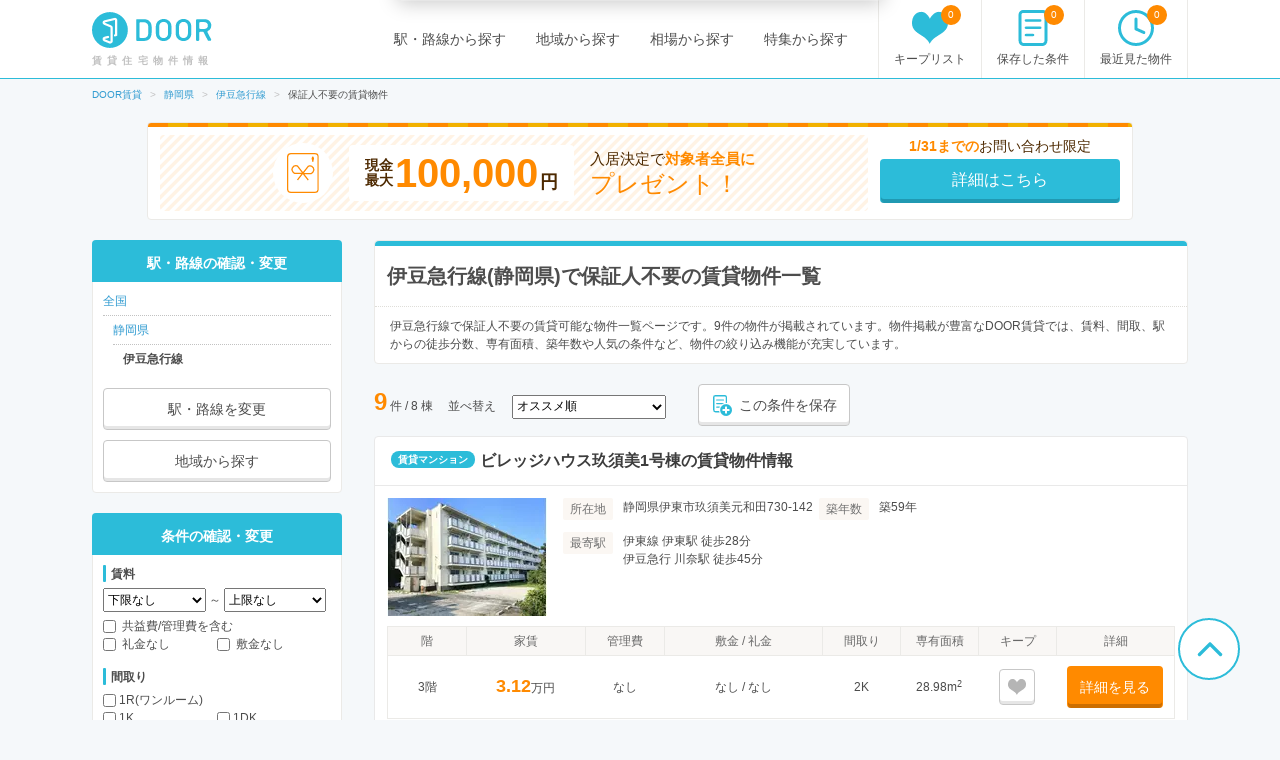

--- FILE ---
content_type: text/html; charset=utf-8
request_url: https://door.ac/specials/feature10/shizuoka/line-637/list
body_size: 25112
content:
<!DOCTYPE html><html lang="ja"><head><!-- / dataLayers --><script>
  window.dataLayer = window.dataLayer || [];
  window.dataLayer.push({ 'criteo_product_ids': ["8a6119ae-e640-55e3-88e6-2c83cca3a90c","2df46633-2df1-55f7-b162-d6c2c8be38b8","4b50355e-d9c9-5d96-9457-390287399247","27b6ed65-09ae-58fc-8bb1-e712beb113a2","230ad6d0-fb88-53e3-a537-720bb7f8efb7","d81a25c3-d4a9-5afa-b9f0-6db6e6b9d235","42535897-bcea-5a14-b3cc-668cc2dd193d","81e12fd0-e7f4-561e-bd98-9654d6b36f86"] });
</script><meta charset="UTF-8"><title>伊豆急行線で保証人不要のおすすめ賃貸物件情報【DOOR賃貸】</title>
<meta name="description" content="【全物件お祝い金対象】伊豆急行線(静岡県)で保証人不要の賃貸住宅(賃貸マンション・アパート・戸建賃貸)の物件一覧保証人不要賃貸物件を掲載中のDOOR賃貸なら、連帯保証人なしで契約できる理想のお部屋が見つかります。親戚や両親が定年されているなど、頼むのが難しい方は、保証会社を利用する保証人不要物件をお探しください！">
<meta name="keywords" content="静岡県,伊豆急行線,保証人不要,door賃貸">
<link rel="canonical" href="https://door.ac/specials/feature10/shizuoka/line-637/list">
<meta property="og:title" content="伊豆急行線で保証人不要のおすすめ賃貸物件情報【DOOR賃貸】">
<meta property="og:type" content="article">
<meta property="og:url" content="https://door.ac/specials/feature10/shizuoka/line-637/list">
<meta property="og:image" content="https://assets.door.ac/assets/common/facebook/door_icon-ecb1573d07bd059630dbd219bf593fad0aa41f0225768492cc78ee9658c6383b.png">
<meta property="og:content" content="【DOOR賃貸】賃貸(賃貸マンション・アパート・戸建賃貸)のお部屋探し">
<meta property="og:description" content="【全物件お祝い金対象】伊豆急行線(静岡県)で保証人不要の賃貸住宅(賃貸マンション・アパート・戸建賃貸)の物件一覧保証人不要賃貸物件を掲載中のDOOR賃貸なら、連帯保証人なしで契約できる理想のお部屋が見つかります。親戚や両親が定年されているなど、頼むのが難しい方は、保証会社を利用する保証人不要物件をお探しください！">
<meta property="fb:app_id" content="4844825578915185">
<meta name="twitter:card" content="summary">
<meta name="twitter:site" content="@DOOR89159045">
<meta name="twitter:title" content="伊豆急行線で保証人不要のおすすめ賃貸物件情報【DOOR賃貸】">
<meta name="twitter:description" content="【全物件お祝い金対象】伊豆急行線(静岡県)で保証人不要の賃貸住宅(賃貸マンション・アパート・戸建賃貸)の物件一覧保証人不要賃貸物件を掲載中のDOOR賃貸なら、連帯保証人なしで契約できる理想のお部屋が見つかります。親戚や両親が定年されているなど、頼むのが難しい方は、保証会社を利用する保証人不要物件をお探しください！">
<meta name="twitter:image" content="https://assets.door.ac/assets/common/twitter/door-icon-2f2a3b57959b8d0f523cf352198446eb4e4ea0469b88aa552e8f1a208799a6cc.png"><!-- Google Optimize -->
<style>
  .async-hide { opacity: 0 !important }
</style>
<script>
  (function(a,s,y,n,c,h,i,d,e){s.className+=' '+y;h.start=1*new Date;h.end=i=function(){s.className=s.className.replace(RegExp(' ?'+y),'')};(a[n]=a[n]||[]).hide=h;setTimeout(function(){i();h.end=null},c);h.timeout=c;})(window,document.documentElement,'async-hide','dataLayer',4000,{'GTM-N4P7ZVN':true});
</script><script async="" src="https://www.googleoptimize.com/optimize.js?id=GTM-N4P7ZVN"></script><!-- End -- Google Optimize --><!-- Google Tag Manager -->
<script>
  (function(w,d,s,l,i){w[l]=w[l]||[];w[l].push({'gtm.start': new Date().getTime(),event:'gtm.js'});var f=d.getElementsByTagName(s)[0], j=d.createElement(s),dl=l!='dataLayer'?'&l='+l:'';j.async=true;j.src='https://www.googletagmanager.com/gtm.js?id='+i+dl;f.parentNode.insertBefore(j,f);})(window,document,'script','dataLayer','GTM-5BZX2VC');
</script>
<!-- End -- Google Tag Manager --><meta content="width=1160,maximum-scale=1.0" name="viewport"><link rel="stylesheet" media="screen" href="//assets.door.ac/assets/application_pc-8c7b0ee0b820ee76598217026a251a0680aa900f5173f4a5e536664373194b1e.css" /><!--  -->
<script>
  (function(w,d){
    w[d] = w[d] || {};
    w[d]['assetsUrl'] = w[d]['assetsUrl'] || {};
    w[d]['assetsUrl']['pc/buildings/map/icon_marker_bukken.svg']      = '//assets.door.ac/assets/pc/buildings/map/icon_marker_bukken-cf065b0273f0d4ca261f596d32ad50fc91f24d2ca52e1df7c1d64cc321c05b0b.svg';
    w[d]['assetsUrl']['pc/buildings/map/icon_destination.svg']        = '//assets.door.ac/assets/pc/buildings/map/icon_destination-4f7d5cd0f94aed51617f7bcdb5534430fad9fdde9030e87b0fe56f548e8d5f7b.svg';
    w[d]['assetsUrl']['pc/buildings/map/icon_marker_supermarket.svg'] = '//assets.door.ac/assets/pc/buildings/map/icon_marker_supermarket-1a2b5da4404b2c6363ee8507ba360c2b3020c44e21209d34eb74631130b8f833.svg';
    w[d]['assetsUrl']['pc/buildings/map/icon_marker_bank.svg']        = '//assets.door.ac/assets/pc/buildings/map/icon_marker_bank-4977165690b7da5ecb05ae31c30f18bb869783dedb19f3a1f279862de5fcc006.svg';
    w[d]['assetsUrl']['pc/buildings/map/icon_marker_convenience.svg'] = '//assets.door.ac/assets/pc/buildings/map/icon_marker_convenience-3f0afba9fa6915d4a423fdc4f52f14a1aafd85f8a07cfe4c2317feeebd6829b4.svg';
    w[d]['assetsUrl']['pc/buildings/map/icon_marker_police.svg']      = '//assets.door.ac/assets/pc/buildings/map/icon_marker_police-3dca6906dff70a9813b54a2852ce3e9e8d8888e98a345ab05548e07ea93f0a59.svg';
    w[d]['assetsUrl']['pc/buildings/map/icon_marker_school.svg']      = '//assets.door.ac/assets/pc/buildings/map/icon_marker_school-ae1daceeef3531fbeddd36962d8e3fe0dd7d3614f15dcc7f4b1d947c5ce0c82c.svg';
    w[d]['assetsUrl']['pc/buildings/map/icon_marker_restaurant.svg']  = '//assets.door.ac/assets/pc/buildings/map/icon_marker_restaurant-a9b2edd50b245e72aa382c3f53504cd5c8ad040fcd156d05e422d5f8b13c15eb.svg';
    w[d]['assetsUrl']['pc/buildings/map/icon_marker_hospital.svg']    = '//assets.door.ac/assets/pc/buildings/map/icon_marker_hospital-8cafe0c3522c94378c0f808deac1603f22b6c0391c3fb14d67cd2fabafdf0a1d.svg';
    w[d]['assetsUrl']['pc/stores/map/door_icon.png']                  = '//assets.door.ac/assets/pc/stores/map/door_icon-1b7189cdaf49a2e9b0d13edbc222dae41c5921070ac38544d86d9fbe53dd7057.png';
    w[d]['assetsUrl']['pc/maps/ajax-loader2.gif']                     = '//assets.door.ac/assets/pc/maps/ajax-loader2-5fddbab5bece4978c519471871eb5abd7a6bcc200746310dee96a4247da2c0b9.gif';
    w[d]['assetsUrl']['pc/maps/door_icon.png']                        = '//assets.door.ac/assets/pc/maps/door_icon-1b7189cdaf49a2e9b0d13edbc222dae41c5921070ac38544d86d9fbe53dd7057.png';
    w[d]['assetsUrl']['pc/maps/door_icon_on.png']                     = '//assets.door.ac/assets/pc/maps/door_icon_on-4da8d8fe6cdc8ca10c6267a18bc0a9a55e01b374bbd0d713089331876bf774e7.png';
    w[d]['assetsUrl']['smartphone/buildings/map/icon_marker_bukken.svg']      = '//assets.door.ac/assets/pc/buildings/map/icon_marker_bukken-cf065b0273f0d4ca261f596d32ad50fc91f24d2ca52e1df7c1d64cc321c05b0b.svg';
    w[d]['assetsUrl']['smartphone/buildings/map/icon_destination.svg']        = '//assets.door.ac/assets/pc/buildings/map/icon_destination-4f7d5cd0f94aed51617f7bcdb5534430fad9fdde9030e87b0fe56f548e8d5f7b.svg';
    w[d]['assetsUrl']['smartphone/buildings/map/icon_marker_supermarket.svg'] = '//assets.door.ac/assets/pc/buildings/map/icon_marker_supermarket-1a2b5da4404b2c6363ee8507ba360c2b3020c44e21209d34eb74631130b8f833.svg';
    w[d]['assetsUrl']['smartphone/buildings/map/icon_marker_bank.svg']        = '//assets.door.ac/assets/pc/buildings/map/icon_marker_bank-4977165690b7da5ecb05ae31c30f18bb869783dedb19f3a1f279862de5fcc006.svg';
    w[d]['assetsUrl']['smartphone/buildings/map/icon_marker_convenience.svg'] = '//assets.door.ac/assets/pc/buildings/map/icon_marker_convenience-3f0afba9fa6915d4a423fdc4f52f14a1aafd85f8a07cfe4c2317feeebd6829b4.svg';
    w[d]['assetsUrl']['smartphone/buildings/map/icon_marker_police.svg']      = '//assets.door.ac/assets/pc/buildings/map/icon_marker_police-3dca6906dff70a9813b54a2852ce3e9e8d8888e98a345ab05548e07ea93f0a59.svg';
    w[d]['assetsUrl']['smartphone/buildings/map/icon_marker_school.svg']      = '//assets.door.ac/assets/pc/buildings/map/icon_marker_school-ae1daceeef3531fbeddd36962d8e3fe0dd7d3614f15dcc7f4b1d947c5ce0c82c.svg';
    w[d]['assetsUrl']['smartphone/buildings/map/icon_marker_restaurant.svg']  = '//assets.door.ac/assets/pc/buildings/map/icon_marker_restaurant-a9b2edd50b245e72aa382c3f53504cd5c8ad040fcd156d05e422d5f8b13c15eb.svg';
    w[d]['assetsUrl']['smartphone/buildings/map/icon_marker_hospital.svg']    = '//assets.door.ac/assets/pc/buildings/map/icon_marker_hospital-8cafe0c3522c94378c0f808deac1603f22b6c0391c3fb14d67cd2fabafdf0a1d.svg';
    w[d]['assetsUrl']['smartphone/buildings/map/ajax-loader2.gif']            = '//assets.door.ac/assets/pc/maps/ajax-loader2-5fddbab5bece4978c519471871eb5abd7a6bcc200746310dee96a4247da2c0b9.gif';
    w[d]['assetsUrl']['smartphone/buildings/map/door_icon.png']               = '//assets.door.ac/assets/pc/maps/door_icon-1b7189cdaf49a2e9b0d13edbc222dae41c5921070ac38544d86d9fbe53dd7057.png';
    w[d]['assetsUrl']['smartphone/buildings/map/door_icon_on.png']            = '//assets.door.ac/assets/pc/maps/door_icon_on-4da8d8fe6cdc8ca10c6267a18bc0a9a55e01b374bbd0d713089331876bf774e7.png';
    w[d]['gkey'] = 'AIzaSyAA7dKFwWLQCdfzkBkQfZB-7aIdjlsgOkk';
    w[d]['fcmVapidKey'] = 'BA7VA-JYnmxCAgJPlY9F-l31q3XQNkKpSIgPd2GD5S7jsq0zo1Fxg2yvH8TdjWIzLZDIfmQ9MzJvJnWoGGDZXtU';
  }(window,'_door'));
</script><script src="//assets.door.ac/assets/application_pc-0a4473d05ae55212e0c3b9d57fc390cd1f88dc8c585d3c569c65b2212115c823.js" charset="UTF-8"></script><!-- Start Visual Website Optimizer Asynchronous Code -->
<script>
  var _vwo_code=(function(){
  var account_id=230234,
  settings_tolerance=2000,
  library_tolerance=2500,
  use_existing_jquery=false,
  // DO NOT EDIT BELOW THIS LINE
  f=false,d=document;return{use_existing_jquery:function(){return use_existing_jquery;},library_tolerance:function(){return library_tolerance;},finish:function(){if(!f){f=true;var a=d.getElementById('_vis_opt_path_hides');if(a)a.parentNode.removeChild(a);}},finished:function(){return f;},load:function(a){var b=d.createElement('script');b.src=a;b.type='text/javascript';b.innerText;b.onerror=function(){_vwo_code.finish();};d.getElementsByTagName('head')[0].appendChild(b);},init:function(){settings_timer=setTimeout('_vwo_code.finish()',settings_tolerance);var a=d.createElement('style'),b='body{opacity:0 !important;filter:alpha(opacity=0) !important;background:none !important;}',h=d.getElementsByTagName('head')[0];a.setAttribute('id','_vis_opt_path_hides');a.setAttribute('type','text/css');if(a.styleSheet)a.styleSheet.cssText=b;else a.appendChild(d.createTextNode(b));h.appendChild(a);this.load('//dev.visualwebsiteoptimizer.com/j.php?a='+account_id+'&u='+encodeURIComponent(d.URL)+'&r='+Math.random());return settings_timer;}};}());_vwo_settings_timer=_vwo_code.init();
</script>
<!-- End Visual Website Optimizer Asynchronous Code --><link href="/api/v2/manifest" rel="manifest"></head><body class="search-static" id="search"><div id="container"><!-- Google Tag Manager --><noscript><iframe height="0" src="https://www.googletagmanager.com/ns.html?id=GTM-5BZX2VC" style="display:none;visibility:hidden" width="0"></iframe></noscript><!-- End -- Google Tag Manager --><!-- Firebase Init -->
<script src="https://www.gstatic.com/firebasejs/8.2.6/firebase-app.js"></script>
<script src="https://www.gstatic.com/firebasejs/8.2.6/firebase-messaging.js"></script>
<script src="https://cdn.jsdelivr.net/npm/js-cookie@2/src/js.cookie.min.js"></script>
<script>
  const firebaseConfig = {
    apiKey: 'AIzaSyAuqkUrKIfmlWrDCcx-dv07RMDnaaCDsOk',
    authDomain: 'my-project-1529560475257.firebaseapp.com',
    databaseURL: 'https://my-project-1529560475257.firebaseio.com',
    projectId: 'my-project-1529560475257',
    storageBucket: '',
    messagingSenderId: '845100107092',
    appId: '1:845100107092:web:b161c7256d218d35a074c1'
  };
  firebase.initializeApp(firebaseConfig);
</script><header id="site-header"><div class="site-header-primary"><div class="site-logo_wrap"><a href="https://door.ac"><img width="120" height="40" alt="DOOR賃貸" src="//assets.door.ac/assets/common/door_logo-4adfa16390c617000328008410f763356a5c7c340541b59ce6e75540338f8235.svg" /></a><p class="site-name">賃貸住宅物件情報</p></div><div class="global-nav"><ul class="global-nav__primary"><li><a href="/line">駅・路線から探す</a></li><li><a href="/area">地域から探す</a></li><li><a href="/soba">相場から探す</a></li><li><a href="/specials">特集から探す</a></li></ul><ul class="global-nav__secondary"><li><a href="/chintai/favorites"><span class="global-nav__secondary__badge js-favorite-counter">0</span><span class="icon-with-text icon-with-text--vertical"><i class="icon-favorite"></i><span class="icon-text">キープリスト</span></span></a></li><li><a href="/search-conditions"><span class="global-nav__secondary__badge js-condition-counter">0</span><span class="icon-with-text icon-with-text--vertical"><i class="icon-condition"></i><span class="icon-text">保存した条件</span></span></a></li><li><a href="/histories"><span class="global-nav__secondary__badge js-history-counter">0</span><span class="icon-with-text icon-with-text--vertical"><i class="icon-history"></i><span class="icon-text">最近見た物件</span></span></a></li></ul></div></div></header><ol class="breadcrumbs" itemscope itemtype="http://schema.org/BreadcrumbList"><li itemscope="itemscope" itemprop="itemListElement" itemtype="http://schema.org/ListItem"><a itemprop="item" href="https://door.ac/"><span itemprop="name">DOOR賃貸</span></a><meta itemprop="position" content="1"></meta></li><li itemscope="itemscope" itemprop="itemListElement" itemtype="http://schema.org/ListItem"><a itemprop="item" href="https://door.ac/shizuoka"><span itemprop="name">静岡県</span></a><meta itemprop="position" content="2"></meta></li><li itemscope="itemscope" itemprop="itemListElement" itemtype="http://schema.org/ListItem"><a itemprop="item" href="https://door.ac/shizuoka/line-637/list"><span itemprop="name">伊豆急行線</span></a><meta itemprop="position" content="3"></meta></li><li itemscope="itemscope" itemprop="itemListElement" class="current" itemtype="http://schema.org/ListItem"><span itemprop="name">保証人不要の賃貸物件</span><meta itemprop="position" content="4"></meta></li></ol>
<form class="new_cond" id="search-condition" data-prefectures="[22]" data-mcities="[]" data-cities="[]" data-zips="[]" data-lines="[637]" data-stations="[]" data-companies="[]" action="/list" accept-charset="UTF-8" method="get"><input name="utf8" type="hidden" value="&#x2713;" /><input value="22" multiple="multiple" type="hidden" name="cond[prefectures][]" id="cond_prefectures" />
<input value="637" multiple="multiple" type="hidden" name="cond[lines][]" id="cond_lines" /><div class="content-row"><div class="iwaikin_top_banner"><a class="bnr-iwaikin-960x100" href="/info/iwaikin"><div class="bnr-iwaikin-960x100__price-wrap"><div class="bnr-iwaikin-960x100__img"><img src="//assets.door.ac/assets/common/iwaikin/iwaikin-img-d1b90cdef48b5f5213cba5dc4ecda390a591601349b191466825210e515e5139.svg" /></div><p class="bnr-iwaikin-960x100__price"><span class="bnr-iwaikin-960x100__max-text">現金<br>最大</span><strong class="bnr-iwaikin-960x100__max">100,000</strong><span class="bnr-iwaikin-960x100__yen">円</span></p><p class="bnr-iwaikin-960x100__all">入居決定で<strong>対象者全員に</strong><br><span class="bnr-iwaikin-960x100__present">プレゼント！</span></p></div><div class="bnr-iwaikin-960x100__button-wrap"><p class="bnr-iwaikin-960x100__period"><strong>1/31までの</strong>お問い合わせ限定</p><p class="bnr-iwaikin-960x100__button btn-primary">詳細はこちら</p></div></a></div><article id="content-body"><div class="heading-box"><div class="heading-box__head"><h1 class="heading-1">伊豆急行線(静岡県)で保証人不要の賃貸物件一覧</h1></div><div class="heading-box__description">伊豆急行線で保証人不要の賃貸可能な物件一覧ページです。9件の物件が掲載されています。物件掲載が豊富なDOOR賃貸では、賃料、間取、駅からの徒歩分数、専有面積、築年数や人気の条件など、物件の絞り込み機能が充実しています。</div></div><div class="search-result-near" id="extension-list-rooms-count"></div><div class="search-result-control"><div class="search-results"><strong class="emphasis-primary" id="js-list-rooms-count">9</strong>&nbsp;件&nbsp;/&nbsp;8 棟</div><div class="search-result-sort"><span class="search-result-sort__text">並べ替え</span><span class="search-result-sort__select"><select name="cond[sort]" id="cond_sort"><option selected="selected" value="-inquiry_price">オススメ順</option>
<option value="rent_with_admin_cost">家賃が安い順</option>
<option value="-rent_with_admin_cost">家賃が高い順</option>
<option value="-dimension">専有面積が広い順</option>
<option value="age">築年数が浅い順</option>
<option value="-created_date">データ登録日の新しい順</option></select></span></div><button class="btn-default btn--small js-condition-add" data-condition-id="0" type="button"><div class="icon-with-text"><div class="icon-stored-condition"></div><div class="icon-text">この条件を保存</div></div></button></div><div class="building-box"><div class="building-box__head"><div class="label">賃貸マンション</div><h2 class="heading"><a target="_blank" href="/buildings/6d90c20e-fa52-5d98-aa7c-1e5dc065c179">ビレッジハウス玖須美1号棟の賃貸物件情報</a></h2></div><div class="building-box__body"><div class="building-box__summary"><div class="building-box__summary-image"><img width="160" height="118" alt="ビレッジハウス玖須美1号棟" src="//img.door.ac/door-chintai/realestate/threefilms/00148/00012164386_001.jpg/160x118-f1-q70-wp1" /></div><div class="building-box__summary-primary"><dl class="description-item"><dt><span class="label-property-item">所在地</span></dt><dd>静岡県伊東市玖須美元和田730-142</dd></dl><dl class="description-item"><dt><span class="label-property-item">築年数</span></dt><dd>築59年</dd></dl><dl class="description-item description-item--station"><dt><span class="label-property-item">最寄駅</span></dt><dd>伊東線 伊東駅 徒歩28分<br>伊豆急行 川奈駅 徒歩45分</dd></dl></div></div><div class=""><table class="table-secondary table--clickable js-table-clickable"><thead><tr class="table-head"><th>階</th><th class="table-head__rent">家賃</th><th>管理費</th><th class="table-head__shikikin">敷金 / 礼金</th><th>間取り</th><th>専有面積</th><th>キープ</th><th class="table-head__detail">詳細</th></tr></thead><tbody><tr><td>3階</td><td><em class="emphasis-primary" style="font-size: 18px;">3.12</em>万円</td><td>なし</td><td>なし&nbsp;/&nbsp;なし</td><td>2K</td><td>28.98m<sup>2</sup></td><td><button class="btn-default is-inactive js-favorite-toggle btn--compact" data-added-text="" data-favorite-id="27655076" data-removed-text="" id="" type="button"><i class="icon-favorite"></i><br><span class="js-favorite-text"></span></button></td><td><a class="btn-secondary btn--small" target="_blank" rel="nofollow" href="/buildings/6d90c20e-fa52-5d98-aa7c-1e5dc065c179/properties/8a6119ae-e640-55e3-88e6-2c83cca3a90c">詳細を見る</a></td></tr></tbody></table></div></div><p class="building-box__footer"><a target="_blank" href="/buildings/6d90c20e-fa52-5d98-aa7c-1e5dc065c179">ビレッジハウス玖須美1号棟の賃貸物件情報</a></p></div><div class="building-box"><div class="building-box__head"><div class="label">賃貸アパート</div><h2 class="heading"><a target="_blank" href="/buildings/a04509cf-f549-54ac-920c-cceff8ccff66">K桜ガーデンの賃貸物件情報</a></h2></div><div class="building-box__body"><div class="building-box__summary"><div class="building-box__summary-image"><img width="160" height="118" alt="K桜ガーデン" src="//img.door.ac/door-chintai/realestate/suumo/631/100455983631/100455983631_go.jpg/160x118-f1-q70-wp1" /></div><div class="building-box__summary-primary"><dl class="description-item"><dt><span class="label-property-item">所在地</span></dt><dd>静岡県伊東市吉田</dd></dl><dl class="description-item"><dt><span class="label-property-item">築年数</span></dt><dd>築10年</dd></dl></div></div><div class=""><table class="table-secondary table--clickable js-table-clickable"><thead><tr class="table-head"><th>階</th><th class="table-head__rent">家賃</th><th>管理費</th><th class="table-head__shikikin">敷金 / 礼金</th><th>間取り</th><th>専有面積</th><th>キープ</th><th class="table-head__detail">詳細</th></tr></thead><tbody><tr><td>2階</td><td><em class="emphasis-primary" style="font-size: 18px;">6.75</em>万円</td><td>4,600円</td><td>なし&nbsp;/&nbsp;7.75万円</td><td>2LDK</td><td>57.07m<sup>2</sup></td><td><button class="btn-default is-inactive js-favorite-toggle btn--compact" data-added-text="" data-favorite-id="25183902" data-removed-text="" id="" type="button"><i class="icon-favorite"></i><br><span class="js-favorite-text"></span></button></td><td><a class="btn-secondary btn--small" target="_blank" rel="nofollow" href="/buildings/a04509cf-f549-54ac-920c-cceff8ccff66/properties/2df46633-2df1-55f7-b162-d6c2c8be38b8">詳細を見る</a></td></tr></tbody></table></div></div><p class="building-box__footer"><a target="_blank" href="/buildings/a04509cf-f549-54ac-920c-cceff8ccff66">K桜ガーデンの賃貸物件情報</a></p></div><div class="building-box"><div class="building-box__head"><div class="label">賃貸アパート</div><h2 class="heading"><a target="_blank" href="/buildings/e1d6c969-341e-5e37-9047-61e4b008688e">プリマヴェーラの賃貸物件情報</a></h2></div><div class="building-box__body"><div class="building-box__summary"><div class="building-box__summary-image"><img width="160" height="118" alt="プリマヴェーラ" src="//img.door.ac/door-chintai/realestate/suumo/637/100354361637/100354361637_go.jpg/160x118-f1-q70-wp1" /></div><div class="building-box__summary-primary"><dl class="description-item"><dt><span class="label-property-item">所在地</span></dt><dd>静岡県伊東市大原</dd></dl><dl class="description-item"><dt><span class="label-property-item">築年数</span></dt><dd>築18年</dd></dl><dl class="description-item description-item--station"><dt><span class="label-property-item">最寄駅</span></dt><dd>伊豆急行 伊東駅 徒歩24分<br>伊豆急行 南伊東駅 徒歩27分</dd></dl></div></div><div class=""><table class="table-secondary table--clickable js-table-clickable"><thead><tr class="table-head"><th>階</th><th class="table-head__rent">家賃</th><th>管理費</th><th class="table-head__shikikin">敷金 / 礼金</th><th>間取り</th><th>専有面積</th><th>キープ</th><th class="table-head__detail">詳細</th></tr></thead><tbody><tr><td>1階</td><td><em class="emphasis-primary" style="font-size: 18px;">6</em>万円</td><td>3,000円</td><td>6万円&nbsp;/&nbsp;なし</td><td>1LDK</td><td>44.62m<sup>2</sup></td><td><button class="btn-default is-inactive js-favorite-toggle btn--compact" data-added-text="" data-favorite-id="26676927" data-removed-text="" id="" type="button"><i class="icon-favorite"></i><br><span class="js-favorite-text"></span></button></td><td><a class="btn-secondary btn--small" target="_blank" rel="nofollow" href="/buildings/e1d6c969-341e-5e37-9047-61e4b008688e/properties/4b50355e-d9c9-5d96-9457-390287399247">詳細を見る</a></td></tr></tbody></table></div></div><p class="building-box__footer"><a target="_blank" href="/buildings/e1d6c969-341e-5e37-9047-61e4b008688e">プリマヴェーラの賃貸物件情報</a></p></div><div class="building-box"><div class="building-box__head"><div class="label">賃貸アパート</div><h2 class="heading"><a target="_blank" href="/buildings/c0a18943-30ba-5ee9-b30c-ab0dc6554305">レジデンス加美Ⅲの賃貸物件情報</a></h2></div><div class="building-box__body"><div class="building-box__summary"><div class="building-box__summary-image"><img width="160" height="118" alt="レジデンス加美Ⅲ" src="//img.door.ac/door-chintai/realestate/housecom/img-hc.s3-ap-northeast-1.amazonaws.com/img/room/13019/13019225/13019225_2.jpg/160x118-f1-q70-wp1" /></div><div class="building-box__summary-primary"><dl class="description-item"><dt><span class="label-property-item">所在地</span></dt><dd>静岡県伊東市荻</dd></dl><dl class="description-item"><dt><span class="label-property-item">築年数</span></dt><dd>築1年</dd></dl></div></div><div class=""><table class="table-secondary table--clickable js-table-clickable"><thead><tr class="table-head"><th>階</th><th class="table-head__rent">家賃</th><th>管理費</th><th class="table-head__shikikin">敷金 / 礼金</th><th>間取り</th><th>専有面積</th><th>キープ</th><th class="table-head__detail">詳細</th></tr></thead><tbody><tr><td>1階</td><td><em class="emphasis-primary" style="font-size: 18px;">7.3</em>万円</td><td>5,500円</td><td>なし&nbsp;/&nbsp;8.3万円</td><td>2LDK</td><td>50.47m<sup>2</sup></td><td><button class="btn-default is-inactive js-favorite-toggle btn--compact" data-added-text="" data-favorite-id="159327027" data-removed-text="" id="" type="button"><i class="icon-favorite"></i><br><span class="js-favorite-text"></span></button></td><td><a class="btn-secondary btn--small" target="_blank" rel="nofollow" href="/buildings/c0a18943-30ba-5ee9-b30c-ab0dc6554305/properties/27b6ed65-09ae-58fc-8bb1-e712beb113a2">詳細を見る</a></td></tr><tr><td>1階</td><td><em class="emphasis-primary" style="font-size: 18px;">7.3</em>万円</td><td>5,500円</td><td>なし&nbsp;/&nbsp;8.3万円</td><td>2LDK</td><td>50.47m<sup>2</sup></td><td><button class="btn-default is-inactive js-favorite-toggle btn--compact" data-added-text="" data-favorite-id="159138291" data-removed-text="" id="" type="button"><i class="icon-favorite"></i><br><span class="js-favorite-text"></span></button></td><td><a class="btn-secondary btn--small" target="_blank" rel="nofollow" href="/buildings/c0a18943-30ba-5ee9-b30c-ab0dc6554305/properties/230ad6d0-fb88-53e3-a537-720bb7f8efb7">詳細を見る</a></td></tr></tbody></table></div></div><p class="building-box__footer"><a target="_blank" href="/buildings/c0a18943-30ba-5ee9-b30c-ab0dc6554305">レジデンス加美Ⅲの賃貸物件情報</a></p></div><div class="building-box"><div class="building-box__head"><div class="label">賃貸アパート</div><h2 class="heading"><a target="_blank" href="/buildings/f4e86ffc-2d9f-5f7e-a84c-912bc46cd8a5">セゾンフレーレの賃貸物件情報</a></h2></div><div class="building-box__body"><div class="building-box__summary"><div class="building-box__summary-image"><img width="160" height="118" alt="セゾンフレーレ" src="//img.door.ac/door-chintai/realestate/housecom/img-hc.s3-ap-northeast-1.amazonaws.com/img/iRoom/6598/6598560/6598560_2.jpg/160x118-f1-q70-wp1" /></div><div class="building-box__summary-primary"><dl class="description-item"><dt><span class="label-property-item">所在地</span></dt><dd>静岡県伊東市鎌田</dd></dl><dl class="description-item"><dt><span class="label-property-item">築年数</span></dt><dd>築24年</dd></dl></div></div><div class=""><table class="table-secondary table--clickable js-table-clickable"><thead><tr class="table-head"><th>階</th><th class="table-head__rent">家賃</th><th>管理費</th><th class="table-head__shikikin">敷金 / 礼金</th><th>間取り</th><th>専有面積</th><th>キープ</th><th class="table-head__detail">詳細</th></tr></thead><tbody><tr><td>1階</td><td><em class="emphasis-primary" style="font-size: 18px;">5.4</em>万円</td><td>4,500円</td><td>なし&nbsp;/&nbsp;5.4万円</td><td>2DK</td><td>42.11m<sup>2</sup></td><td><button class="btn-default is-inactive js-favorite-toggle btn--compact" data-added-text="" data-favorite-id="16462623" data-removed-text="" id="" type="button"><i class="icon-favorite"></i><br><span class="js-favorite-text"></span></button></td><td><a class="btn-secondary btn--small" target="_blank" rel="nofollow" href="/buildings/f4e86ffc-2d9f-5f7e-a84c-912bc46cd8a5/properties/d81a25c3-d4a9-5afa-b9f0-6db6e6b9d235">詳細を見る</a></td></tr></tbody></table></div></div><p class="building-box__footer"><a target="_blank" href="/buildings/f4e86ffc-2d9f-5f7e-a84c-912bc46cd8a5">セゾンフレーレの賃貸物件情報</a></p></div><div class="building-box"><div class="building-box__head"><div class="label">賃貸アパート</div><h2 class="heading"><a target="_blank" href="/buildings/aeee65e8-3486-5321-8e15-a4c4677634c5">パークハイムAの賃貸物件情報</a></h2></div><div class="building-box__body"><div class="building-box__summary"><div class="building-box__summary-image"><img width="160" height="118" alt="パークハイムA" src="//img.door.ac/door-chintai/realestate/housecom/img-hc.s3-ap-northeast-1.amazonaws.com/img/room/10666/10666000/10666000_2.jpg/160x118-f1-q70-wp1" /></div><div class="building-box__summary-primary"><dl class="description-item"><dt><span class="label-property-item">所在地</span></dt><dd>静岡県伊東市吉田</dd></dl><dl class="description-item"><dt><span class="label-property-item">築年数</span></dt><dd>築25年</dd></dl></div></div><div class=""><table class="table-secondary table--clickable js-table-clickable"><thead><tr class="table-head"><th>階</th><th class="table-head__rent">家賃</th><th>管理費</th><th class="table-head__shikikin">敷金 / 礼金</th><th>間取り</th><th>専有面積</th><th>キープ</th><th class="table-head__detail">詳細</th></tr></thead><tbody><tr><td>1階</td><td><em class="emphasis-primary" style="font-size: 18px;">5.8</em>万円</td><td>5,000円</td><td>なし&nbsp;/&nbsp;5.8万円</td><td>2DK</td><td>41.89m<sup>2</sup></td><td><button class="btn-default is-inactive js-favorite-toggle btn--compact" data-added-text="" data-favorite-id="6302177" data-removed-text="" id="" type="button"><i class="icon-favorite"></i><br><span class="js-favorite-text"></span></button></td><td><a class="btn-secondary btn--small" target="_blank" rel="nofollow" href="/buildings/aeee65e8-3486-5321-8e15-a4c4677634c5/properties/42535897-bcea-5a14-b3cc-668cc2dd193d">詳細を見る</a></td></tr></tbody></table></div></div><p class="building-box__footer"><a target="_blank" href="/buildings/aeee65e8-3486-5321-8e15-a4c4677634c5">パークハイムAの賃貸物件情報</a></p></div><div class="building-box"><div class="building-box__head"><div class="label">賃貸アパート</div><h2 class="heading"><a target="_blank" href="/buildings/e12c8158-0eff-552b-a6dd-ef52d44c3b00">セジュール深沢Dの賃貸物件情報</a></h2></div><div class="building-box__body"><div class="building-box__summary"><div class="building-box__summary-image"><img width="160" height="118" alt="セジュール深沢D" src="//img.door.ac/door-chintai/realestate/housecom/img-hc.s3-ap-northeast-1.amazonaws.com/img/iRoom/8442/8442658/8442658_2.jpg/160x118-f1-q70-wp1" /></div><div class="building-box__summary-primary"><dl class="description-item"><dt><span class="label-property-item">所在地</span></dt><dd>静岡県伊東市玖須美元和田</dd></dl><dl class="description-item"><dt><span class="label-property-item">築年数</span></dt><dd>築32年</dd></dl><dl class="description-item description-item--station"><dt><span class="label-property-item">最寄駅</span></dt><dd>伊豆急行 川奈駅 徒歩28分</dd></dl></div></div><div class=""><table class="table-secondary table--clickable js-table-clickable"><thead><tr class="table-head"><th>階</th><th class="table-head__rent">家賃</th><th>管理費</th><th class="table-head__shikikin">敷金 / 礼金</th><th>間取り</th><th>専有面積</th><th>キープ</th><th class="table-head__detail">詳細</th></tr></thead><tbody><tr><td>1階</td><td><em class="emphasis-primary" style="font-size: 18px;">5.3</em>万円</td><td>4,500円</td><td>なし&nbsp;/&nbsp;5.3万円</td><td>1LDK</td><td>45.11m<sup>2</sup></td><td><button class="btn-default is-inactive js-favorite-toggle btn--compact" data-added-text="" data-favorite-id="20497071" data-removed-text="" id="" type="button"><i class="icon-favorite"></i><br><span class="js-favorite-text"></span></button></td><td><a class="btn-secondary btn--small" target="_blank" rel="nofollow" href="/buildings/e12c8158-0eff-552b-a6dd-ef52d44c3b00/properties/81e12fd0-e7f4-561e-bd98-9654d6b36f86">詳細を見る</a></td></tr></tbody></table></div></div><p class="building-box__footer"><a target="_blank" href="/buildings/e12c8158-0eff-552b-a6dd-ef52d44c3b00">セジュール深沢Dの賃貸物件情報</a></p></div><div class="search-control-bottom"><div class="search-control-bottom__item"></div><div class="search-control-bottom__item"><button class="btn-default btn--small js-condition-add" data-condition-id="0" type="button"><div class="icon-with-text"><div class="icon-stored-condition"></div><div class="icon-text">この条件を保存</div></div></button></div></div><div style="margin-bottom: 20px;"><a class="bnr-iwaikin-960x100" href="/info/iwaikin"><div class="bnr-iwaikin-960x100__price-wrap"><div class="bnr-iwaikin-960x100__img"><img src="//assets.door.ac/assets/common/iwaikin/iwaikin-img-d1b90cdef48b5f5213cba5dc4ecda390a591601349b191466825210e515e5139.svg" /></div><p class="bnr-iwaikin-960x100__price"><span class="bnr-iwaikin-960x100__max-text">現金<br>最大</span><strong class="bnr-iwaikin-960x100__max">100,000</strong><span class="bnr-iwaikin-960x100__yen">円</span></p><p class="bnr-iwaikin-960x100__all">入居決定で<strong>対象者全員に</strong><br><span class="bnr-iwaikin-960x100__present">プレゼント！</span></p></div><div class="bnr-iwaikin-960x100__button-wrap"><p class="bnr-iwaikin-960x100__period"><strong>1/31までの</strong>お問い合わせ限定</p><p class="bnr-iwaikin-960x100__button btn-primary">詳細はこちら</p></div></a></div><section><h2 class="aside-heading">伊豆急行線の駅から保証人不要の賃貸物件を探す</h2><div class="aside-box js-expander"><ul class="aside-box-list-col4"><li><a href="/specials/feature10/shizuoka/station-2935/list">伊東駅</a><span class="bukken-num">(2)</span></li><li><a href="/specials/feature10/shizuoka/station-8584/list">南伊東駅</a><span class="bukken-num">(1)</span></li><li><a href="/specials/feature10/shizuoka/station-8585/list">川奈駅</a><span class="bukken-num">(3)</span></li><li>富戸駅<span class="bukken-num">(0)</span></li><li>城ケ崎海岸駅<span class="bukken-num">(0)</span></li><li>伊豆高原駅<span class="bukken-num">(0)</span></li><li>伊豆大川駅<span class="bukken-num">(0)</span></li><li>伊豆北川駅<span class="bukken-num">(0)</span></li></ul><div class="js-expander-target"><ul class="aside-box-list-col4"><li>伊豆熱川駅<span class="bukken-num">(0)</span></li><li>片瀬白田駅<span class="bukken-num">(0)</span></li><li>伊豆稲取駅<span class="bukken-num">(0)</span></li><li>今井浜海岸駅<span class="bukken-num">(0)</span></li><li>河津駅<span class="bukken-num">(0)</span></li><li>稲梓駅<span class="bukken-num">(0)</span></li><li>蓮台寺駅<span class="bukken-num">(0)</span></li><li>伊豆急下田駅<span class="bukken-num">(0)</span></li></ul></div><p style="text-align: right;"><a class="icon-arrow-down js-expander-trigger" href="javascript:void(0);">すべて表示する</a></p></div></section><div id="dialog-overlay"><div class="dialog" id="dialog-container"><button class="dialog__btn-close js-dialog-close" type="button"><img width="22" height="22" alt="閉じる" src="//assets.door.ac/assets/common/icon_close-29fe7d7052032c10902f9e813df51cca898cecfa21695a6f8f2bef06f509445e.svg" /></button><div class="dialog__body js-dialog-body"></div></div></div><div data-width="700" id="dialog-selectable-city" style="display: none;"><section class="js-search-condition" id="search-condition-city"><h2 class="heading-2">地域を変更する</h2><div style="margin-bottom: 10px;"><p>市区町村を選択後、検索ボタンを押して下さい。</p></div><section style="margin-bottom: 20px;"><h3 class="heading-3">静岡市</h3><ul class="list-inline"><li style="width: 22%;"><label><input type="checkbox" value="22101" name="cond[cities][]" id="cond_cities_22101" />&nbsp;静岡市葵区</label></li><li style="width: 22%;"><label><input type="checkbox" value="22102" name="cond[cities][]" id="cond_cities_22102" />&nbsp;静岡市駿河区</label></li><li style="width: 22%;"><label><input type="checkbox" value="22103" name="cond[cities][]" id="cond_cities_22103" />&nbsp;静岡市清水区</label></li></ul></section><section style="margin-bottom: 20px;"><h3 class="heading-3">浜松市</h3><ul class="list-inline"><li style="width: 22%;"><label><input type="checkbox" value="22138" name="cond[cities][]" id="cond_cities_22138" />&nbsp;浜松市中央区</label></li><li style="width: 22%;"><label><input type="checkbox" value="22139" name="cond[cities][]" id="cond_cities_22139" />&nbsp;浜松市浜名区</label></li><li style="width: 22%;"><label><input type="checkbox" value="22140" name="cond[cities][]" id="cond_cities_22140" />&nbsp;浜松市天竜区</label></li></ul></section><section style="margin-bottom: 20px;"><h3 class="heading-3">市部</h3><ul class="list-inline"><li style="width: 22%;"><label><input type="checkbox" value="22203" name="cond[cities][]" id="cond_cities_22203" />&nbsp;沼津市</label></li><li style="width: 22%;"><label><input type="checkbox" value="22205" name="cond[cities][]" id="cond_cities_22205" />&nbsp;熱海市</label></li><li style="width: 22%;"><label><input type="checkbox" value="22206" name="cond[cities][]" id="cond_cities_22206" />&nbsp;三島市</label></li><li style="width: 22%;"><label><input type="checkbox" value="22207" name="cond[cities][]" id="cond_cities_22207" />&nbsp;富士宮市</label></li><li style="width: 22%;"><label><input type="checkbox" value="22208" name="cond[cities][]" id="cond_cities_22208" />&nbsp;伊東市</label></li><li style="width: 22%;"><label><input type="checkbox" value="22209" name="cond[cities][]" id="cond_cities_22209" />&nbsp;島田市</label></li><li style="width: 22%;"><label><input type="checkbox" value="22210" name="cond[cities][]" id="cond_cities_22210" />&nbsp;富士市</label></li><li style="width: 22%;"><label><input type="checkbox" value="22211" name="cond[cities][]" id="cond_cities_22211" />&nbsp;磐田市</label></li><li style="width: 22%;"><label><input type="checkbox" value="22212" name="cond[cities][]" id="cond_cities_22212" />&nbsp;焼津市</label></li><li style="width: 22%;"><label><input type="checkbox" value="22213" name="cond[cities][]" id="cond_cities_22213" />&nbsp;掛川市</label></li><li style="width: 22%;"><label><input type="checkbox" value="22214" name="cond[cities][]" id="cond_cities_22214" />&nbsp;藤枝市</label></li><li style="width: 22%;"><label><input type="checkbox" value="22215" name="cond[cities][]" id="cond_cities_22215" />&nbsp;御殿場市</label></li><li style="width: 22%;"><label><input type="checkbox" value="22216" name="cond[cities][]" id="cond_cities_22216" />&nbsp;袋井市</label></li><li style="width: 22%;"><label><input type="checkbox" value="22219" name="cond[cities][]" id="cond_cities_22219" />&nbsp;下田市</label></li><li style="width: 22%;"><label><input type="checkbox" value="22220" name="cond[cities][]" id="cond_cities_22220" />&nbsp;裾野市</label></li><li style="width: 22%;"><label><input type="checkbox" value="22221" name="cond[cities][]" id="cond_cities_22221" />&nbsp;湖西市</label></li><li style="width: 22%;"><label><input type="checkbox" value="22222" name="cond[cities][]" id="cond_cities_22222" />&nbsp;伊豆市</label></li><li style="width: 22%;"><label><input type="checkbox" value="22223" name="cond[cities][]" id="cond_cities_22223" />&nbsp;御前崎市</label></li><li style="width: 22%;"><label><input type="checkbox" value="22224" name="cond[cities][]" id="cond_cities_22224" />&nbsp;菊川市</label></li><li style="width: 22%;"><label><input type="checkbox" value="22225" name="cond[cities][]" id="cond_cities_22225" />&nbsp;伊豆の国市</label></li><li style="width: 22%;"><label><input type="checkbox" value="22226" name="cond[cities][]" id="cond_cities_22226" />&nbsp;牧之原市</label></li><li style="width: 22%;"><label><input type="checkbox" value="22301" name="cond[cities][]" id="cond_cities_22301" />&nbsp;賀茂郡東伊豆町</label></li><li style="width: 22%;"><label><input type="checkbox" value="22302" name="cond[cities][]" id="cond_cities_22302" />&nbsp;賀茂郡河津町</label></li><li style="width: 22%;"><label><input type="checkbox" value="22304" name="cond[cities][]" id="cond_cities_22304" />&nbsp;賀茂郡南伊豆町</label></li><li style="width: 22%;"><label><input type="checkbox" value="22305" name="cond[cities][]" id="cond_cities_22305" />&nbsp;賀茂郡松崎町</label></li><li style="width: 22%;"><label><input type="checkbox" value="22306" name="cond[cities][]" id="cond_cities_22306" />&nbsp;賀茂郡西伊豆町</label></li><li style="width: 22%;"><label><input type="checkbox" value="22325" name="cond[cities][]" id="cond_cities_22325" />&nbsp;田方郡函南町</label></li><li style="width: 22%;"><label><input type="checkbox" value="22341" name="cond[cities][]" id="cond_cities_22341" />&nbsp;駿東郡清水町</label></li><li style="width: 22%;"><label><input type="checkbox" value="22342" name="cond[cities][]" id="cond_cities_22342" />&nbsp;駿東郡長泉町</label></li><li style="width: 22%;"><label><input type="checkbox" value="22344" name="cond[cities][]" id="cond_cities_22344" />&nbsp;駿東郡小山町</label></li><li style="width: 22%;"><label><input type="checkbox" value="22424" name="cond[cities][]" id="cond_cities_22424" />&nbsp;榛原郡吉田町</label></li><li style="width: 22%;"><label><input type="checkbox" value="22429" name="cond[cities][]" id="cond_cities_22429" />&nbsp;榛原郡川根本町</label></li><li style="width: 22%;"><label><input type="checkbox" value="22461" name="cond[cities][]" id="cond_cities_22461" />&nbsp;周智郡森町</label></li></ul></section><div style="text-align: center;"><div style="margin-bottom: 20px;"><p>マッチした物件<br><strong class="emphasis-primary js-search-condition-counter" style="font-size: 24px;">0</strong>件</p></div><button class="btn-primary btn--medium" disabled type="submit">この条件で検索</button></div></section></div><div data-width="700" id="dialog-selectable-station" style="display: none;"><section class="js-search-condition" id="search-condition-station"><h2 class="heading-2">駅を変更する</h2><div style="margin-bottom: 10px;"><p>路線・駅を選択後、検索ボタンを押して下さい。</p></div><div id="selectable-line-list"><section style="margin-bottom: 20px;"><h3 class="heading-3">JR</h3><ul class="list-inline"><li style="width: 22%;"><a href="#line-211">ＪＲ東海道本線</a></li><li style="width: 22%;"><a href="#line-151">ＪＲ身延線</a></li><li style="width: 22%;"><a href="#line-171">ＪＲ飯田線</a></li><li style="width: 22%;"><a href="#line-191">ＪＲ伊東線</a></li><li style="width: 22%;"><a href="#line-193">ＪＲ御殿場線</a></li><li style="width: 22%;"><a href="#line-796">東海道新幹線</a></li></ul></section><section style="margin-bottom: 20px;"><h3 class="heading-3">伊豆箱根鉄道</h3><ul class="list-inline"><li style="width: 22%;"><a href="#line-638">伊豆箱根鉄道駿豆線</a></li></ul></section><section style="margin-bottom: 20px;"><h3 class="heading-3">伊豆急行</h3><ul class="list-inline"><li style="width: 22%;"><a href="#line-637">伊豆急行線</a></li></ul></section><section style="margin-bottom: 20px;"><h3 class="heading-3">岳南鉄道</h3><ul class="list-inline"><li style="width: 22%;"><a href="#line-639">岳南鉄道</a></li></ul></section><section style="margin-bottom: 20px;"><h3 class="heading-3">静岡鉄道</h3><ul class="list-inline"><li style="width: 22%;"><a href="#line-640">静岡鉄道静岡清水線</a></li></ul></section><section style="margin-bottom: 20px;"><h3 class="heading-3">天竜浜名湖鉄道</h3><ul class="list-inline"><li style="width: 22%;"><a href="#line-641">天竜浜名湖鉄道</a></li></ul></section><section style="margin-bottom: 20px;"><h3 class="heading-3">遠州鉄道</h3><ul class="list-inline"><li style="width: 22%;"><a href="#line-642">遠州鉄道</a></li></ul></section><section style="margin-bottom: 20px;"><h3 class="heading-3">大井川鐵道</h3><ul class="list-inline"><li style="width: 22%;"><a href="#line-643">大井川鉄道本線</a></li><li style="width: 22%;"><a href="#line-644">大井川鉄道井川線</a></li></ul></section></div><div id="line-211" style="display: none;"><section style="margin-bottom: 20px;"><h3 class="heading-3">ＪＲ東海道本線</h3><ul class="list-inline"><li style="width: 22%;"><label><input disabled="disabled" type="checkbox" value="1348" name="cond[stations][]" id="cond_stations_1348" />&nbsp;東京駅</label></li><li style="width: 22%;"><label><input disabled="disabled" type="checkbox" value="1349" name="cond[stations][]" id="cond_stations_1349" />&nbsp;新橋駅</label></li><li style="width: 22%;"><label><input disabled="disabled" type="checkbox" value="1350" name="cond[stations][]" id="cond_stations_1350" />&nbsp;品川駅</label></li><li style="width: 22%;"><label><input disabled="disabled" type="checkbox" value="1351" name="cond[stations][]" id="cond_stations_1351" />&nbsp;川崎駅</label></li><li style="width: 22%;"><label><input disabled="disabled" type="checkbox" value="1352" name="cond[stations][]" id="cond_stations_1352" />&nbsp;横浜駅</label></li><li style="width: 22%;"><label><input disabled="disabled" type="checkbox" value="1353" name="cond[stations][]" id="cond_stations_1353" />&nbsp;戸塚駅</label></li><li style="width: 22%;"><label><input disabled="disabled" type="checkbox" value="1354" name="cond[stations][]" id="cond_stations_1354" />&nbsp;大船駅</label></li><li style="width: 22%;"><label><input disabled="disabled" type="checkbox" value="1355" name="cond[stations][]" id="cond_stations_1355" />&nbsp;藤沢駅</label></li><li style="width: 22%;"><label><input disabled="disabled" type="checkbox" value="1356" name="cond[stations][]" id="cond_stations_1356" />&nbsp;辻堂駅</label></li><li style="width: 22%;"><label><input disabled="disabled" type="checkbox" value="1357" name="cond[stations][]" id="cond_stations_1357" />&nbsp;茅ケ崎駅</label></li><li style="width: 22%;"><label><input disabled="disabled" type="checkbox" value="1358" name="cond[stations][]" id="cond_stations_1358" />&nbsp;平塚駅</label></li><li style="width: 22%;"><label><input disabled="disabled" type="checkbox" value="1359" name="cond[stations][]" id="cond_stations_1359" />&nbsp;大磯駅</label></li><li style="width: 22%;"><label><input disabled="disabled" type="checkbox" value="1360" name="cond[stations][]" id="cond_stations_1360" />&nbsp;二宮駅</label></li><li style="width: 22%;"><label><input disabled="disabled" type="checkbox" value="1361" name="cond[stations][]" id="cond_stations_1361" />&nbsp;国府津駅</label></li><li style="width: 22%;"><label><input disabled="disabled" type="checkbox" value="1362" name="cond[stations][]" id="cond_stations_1362" />&nbsp;鴨宮駅</label></li><li style="width: 22%;"><label><input disabled="disabled" type="checkbox" value="1363" name="cond[stations][]" id="cond_stations_1363" />&nbsp;小田原駅</label></li><li style="width: 22%;"><label><input disabled="disabled" type="checkbox" value="1364" name="cond[stations][]" id="cond_stations_1364" />&nbsp;早川駅</label></li><li style="width: 22%;"><label><input disabled="disabled" type="checkbox" value="1365" name="cond[stations][]" id="cond_stations_1365" />&nbsp;根府川駅</label></li><li style="width: 22%;"><label><input disabled="disabled" type="checkbox" value="1366" name="cond[stations][]" id="cond_stations_1366" />&nbsp;真鶴駅</label></li><li style="width: 22%;"><label><input disabled="disabled" type="checkbox" value="1367" name="cond[stations][]" id="cond_stations_1367" />&nbsp;湯河原駅</label></li><li style="width: 22%;"><label><input disabled="disabled" type="checkbox" value="1368" name="cond[stations][]" id="cond_stations_1368" />&nbsp;熱海駅</label></li><li style="width: 22%;"><label><input disabled="disabled" type="checkbox" value="2845" name="cond[stations][]" id="cond_stations_2845" />&nbsp;函南駅</label></li><li style="width: 22%;"><label><input disabled="disabled" type="checkbox" value="2846" name="cond[stations][]" id="cond_stations_2846" />&nbsp;三島駅</label></li><li style="width: 22%;"><label><input disabled="disabled" type="checkbox" value="2847" name="cond[stations][]" id="cond_stations_2847" />&nbsp;沼津駅</label></li><li style="width: 22%;"><label><input disabled="disabled" type="checkbox" value="2848" name="cond[stations][]" id="cond_stations_2848" />&nbsp;片浜駅</label></li><li style="width: 22%;"><label><input disabled="disabled" type="checkbox" value="2849" name="cond[stations][]" id="cond_stations_2849" />&nbsp;原駅(静岡)</label></li><li style="width: 22%;"><label><input disabled="disabled" type="checkbox" value="2850" name="cond[stations][]" id="cond_stations_2850" />&nbsp;東田子の浦駅</label></li><li style="width: 22%;"><label><input disabled="disabled" type="checkbox" value="2851" name="cond[stations][]" id="cond_stations_2851" />&nbsp;吉原駅</label></li><li style="width: 22%;"><label><input disabled="disabled" type="checkbox" value="2252" name="cond[stations][]" id="cond_stations_2252" />&nbsp;富士駅</label></li><li style="width: 22%;"><label><input disabled="disabled" type="checkbox" value="2853" name="cond[stations][]" id="cond_stations_2853" />&nbsp;富士川駅</label></li><li style="width: 22%;"><label><input disabled="disabled" type="checkbox" value="2854" name="cond[stations][]" id="cond_stations_2854" />&nbsp;新蒲原駅</label></li><li style="width: 22%;"><label><input disabled="disabled" type="checkbox" value="2855" name="cond[stations][]" id="cond_stations_2855" />&nbsp;蒲原駅</label></li><li style="width: 22%;"><label><input disabled="disabled" type="checkbox" value="2856" name="cond[stations][]" id="cond_stations_2856" />&nbsp;由比駅</label></li><li style="width: 22%;"><label><input disabled="disabled" type="checkbox" value="2857" name="cond[stations][]" id="cond_stations_2857" />&nbsp;興津駅</label></li><li style="width: 22%;"><label><input disabled="disabled" type="checkbox" value="2858" name="cond[stations][]" id="cond_stations_2858" />&nbsp;清水駅(静岡)</label></li><li style="width: 22%;"><label><input disabled="disabled" type="checkbox" value="10740" name="cond[stations][]" id="cond_stations_10740" />&nbsp;草薙駅(ＪＲ)</label></li><li style="width: 22%;"><label><input disabled="disabled" type="checkbox" value="2860" name="cond[stations][]" id="cond_stations_2860" />&nbsp;東静岡駅</label></li><li style="width: 22%;"><label><input disabled="disabled" type="checkbox" value="2861" name="cond[stations][]" id="cond_stations_2861" />&nbsp;静岡駅</label></li><li style="width: 22%;"><label><input disabled="disabled" type="checkbox" value="2862" name="cond[stations][]" id="cond_stations_2862" />&nbsp;安倍川駅</label></li><li style="width: 22%;"><label><input disabled="disabled" type="checkbox" value="2863" name="cond[stations][]" id="cond_stations_2863" />&nbsp;用宗駅</label></li><li style="width: 22%;"><label><input disabled="disabled" type="checkbox" value="2864" name="cond[stations][]" id="cond_stations_2864" />&nbsp;焼津駅</label></li><li style="width: 22%;"><label><input disabled="disabled" type="checkbox" value="2865" name="cond[stations][]" id="cond_stations_2865" />&nbsp;西焼津駅</label></li><li style="width: 22%;"><label><input disabled="disabled" type="checkbox" value="2866" name="cond[stations][]" id="cond_stations_2866" />&nbsp;藤枝駅</label></li><li style="width: 22%;"><label><input disabled="disabled" type="checkbox" value="2867" name="cond[stations][]" id="cond_stations_2867" />&nbsp;六合駅</label></li><li style="width: 22%;"><label><input disabled="disabled" type="checkbox" value="2868" name="cond[stations][]" id="cond_stations_2868" />&nbsp;島田駅(静岡)</label></li><li style="width: 22%;"><label><input disabled="disabled" type="checkbox" value="2869" name="cond[stations][]" id="cond_stations_2869" />&nbsp;金谷駅</label></li><li style="width: 22%;"><label><input disabled="disabled" type="checkbox" value="2870" name="cond[stations][]" id="cond_stations_2870" />&nbsp;菊川駅(静岡)</label></li><li style="width: 22%;"><label><input disabled="disabled" type="checkbox" value="2871" name="cond[stations][]" id="cond_stations_2871" />&nbsp;掛川駅</label></li><li style="width: 22%;"><label><input disabled="disabled" type="checkbox" value="2872" name="cond[stations][]" id="cond_stations_2872" />&nbsp;愛野駅(静岡)</label></li><li style="width: 22%;"><label><input disabled="disabled" type="checkbox" value="2873" name="cond[stations][]" id="cond_stations_2873" />&nbsp;袋井駅</label></li><li style="width: 22%;"><label><input disabled="disabled" type="checkbox" value="11004" name="cond[stations][]" id="cond_stations_11004" />&nbsp;御厨駅(静岡)</label></li><li style="width: 22%;"><label><input disabled="disabled" type="checkbox" value="2874" name="cond[stations][]" id="cond_stations_2874" />&nbsp;磐田駅</label></li><li style="width: 22%;"><label><input disabled="disabled" type="checkbox" value="2875" name="cond[stations][]" id="cond_stations_2875" />&nbsp;豊田町駅</label></li><li style="width: 22%;"><label><input disabled="disabled" type="checkbox" value="2876" name="cond[stations][]" id="cond_stations_2876" />&nbsp;天竜川駅</label></li><li style="width: 22%;"><label><input disabled="disabled" type="checkbox" value="2877" name="cond[stations][]" id="cond_stations_2877" />&nbsp;浜松駅</label></li><li style="width: 22%;"><label><input disabled="disabled" type="checkbox" value="2879" name="cond[stations][]" id="cond_stations_2879" />&nbsp;高塚駅</label></li><li style="width: 22%;"><label><input disabled="disabled" type="checkbox" value="2880" name="cond[stations][]" id="cond_stations_2880" />&nbsp;舞阪駅</label></li><li style="width: 22%;"><label><input disabled="disabled" type="checkbox" value="2881" name="cond[stations][]" id="cond_stations_2881" />&nbsp;弁天島駅</label></li><li style="width: 22%;"><label><input disabled="disabled" type="checkbox" value="2882" name="cond[stations][]" id="cond_stations_2882" />&nbsp;新居町駅</label></li><li style="width: 22%;"><label><input disabled="disabled" type="checkbox" value="2883" name="cond[stations][]" id="cond_stations_2883" />&nbsp;鷲津駅</label></li><li style="width: 22%;"><label><input disabled="disabled" type="checkbox" value="2884" name="cond[stations][]" id="cond_stations_2884" />&nbsp;新所原駅</label></li><li style="width: 22%;"><label><input disabled="disabled" type="checkbox" value="2885" name="cond[stations][]" id="cond_stations_2885" />&nbsp;二川駅</label></li><li style="width: 22%;"><label><input disabled="disabled" type="checkbox" value="2559" name="cond[stations][]" id="cond_stations_2559" />&nbsp;豊橋駅</label></li><li style="width: 22%;"><label><input disabled="disabled" type="checkbox" value="2887" name="cond[stations][]" id="cond_stations_2887" />&nbsp;西小坂井駅</label></li><li style="width: 22%;"><label><input disabled="disabled" type="checkbox" value="2888" name="cond[stations][]" id="cond_stations_2888" />&nbsp;愛知御津駅</label></li><li style="width: 22%;"><label><input disabled="disabled" type="checkbox" value="2889" name="cond[stations][]" id="cond_stations_2889" />&nbsp;三河大塚駅</label></li><li style="width: 22%;"><label><input disabled="disabled" type="checkbox" value="2890" name="cond[stations][]" id="cond_stations_2890" />&nbsp;三河三谷駅</label></li><li style="width: 22%;"><label><input disabled="disabled" type="checkbox" value="2891" name="cond[stations][]" id="cond_stations_2891" />&nbsp;蒲郡駅</label></li><li style="width: 22%;"><label><input disabled="disabled" type="checkbox" value="2892" name="cond[stations][]" id="cond_stations_2892" />&nbsp;三河塩津駅</label></li><li style="width: 22%;"><label><input disabled="disabled" type="checkbox" value="2893" name="cond[stations][]" id="cond_stations_2893" />&nbsp;三ケ根駅</label></li><li style="width: 22%;"><label><input disabled="disabled" type="checkbox" value="2894" name="cond[stations][]" id="cond_stations_2894" />&nbsp;幸田駅</label></li><li style="width: 22%;"><label><input disabled="disabled" type="checkbox" value="10741" name="cond[stations][]" id="cond_stations_10741" />&nbsp;相見駅</label></li><li style="width: 22%;"><label><input disabled="disabled" type="checkbox" value="2895" name="cond[stations][]" id="cond_stations_2895" />&nbsp;岡崎駅</label></li><li style="width: 22%;"><label><input disabled="disabled" type="checkbox" value="2896" name="cond[stations][]" id="cond_stations_2896" />&nbsp;西岡崎駅</label></li><li style="width: 22%;"><label><input disabled="disabled" type="checkbox" value="2897" name="cond[stations][]" id="cond_stations_2897" />&nbsp;安城駅</label></li><li style="width: 22%;"><label><input disabled="disabled" type="checkbox" value="2898" name="cond[stations][]" id="cond_stations_2898" />&nbsp;三河安城駅</label></li><li style="width: 22%;"><label><input disabled="disabled" type="checkbox" value="2899" name="cond[stations][]" id="cond_stations_2899" />&nbsp;東刈谷駅</label></li><li style="width: 22%;"><label><input disabled="disabled" type="checkbox" value="2916" name="cond[stations][]" id="cond_stations_2916" />&nbsp;野田新町駅</label></li><li style="width: 22%;"><label><input disabled="disabled" type="checkbox" value="2900" name="cond[stations][]" id="cond_stations_2900" />&nbsp;刈谷駅</label></li><li style="width: 22%;"><label><input disabled="disabled" type="checkbox" value="2901" name="cond[stations][]" id="cond_stations_2901" />&nbsp;逢妻駅</label></li><li style="width: 22%;"><label><input disabled="disabled" type="checkbox" value="2902" name="cond[stations][]" id="cond_stations_2902" />&nbsp;大府駅</label></li><li style="width: 22%;"><label><input disabled="disabled" type="checkbox" value="2903" name="cond[stations][]" id="cond_stations_2903" />&nbsp;共和駅</label></li><li style="width: 22%;"><label><input disabled="disabled" type="checkbox" value="2917" name="cond[stations][]" id="cond_stations_2917" />&nbsp;南大高駅</label></li><li style="width: 22%;"><label><input disabled="disabled" type="checkbox" value="2904" name="cond[stations][]" id="cond_stations_2904" />&nbsp;大高駅</label></li><li style="width: 22%;"><label><input disabled="disabled" type="checkbox" value="2905" name="cond[stations][]" id="cond_stations_2905" />&nbsp;笠寺駅</label></li><li style="width: 22%;"><label><input disabled="disabled" type="checkbox" value="2906" name="cond[stations][]" id="cond_stations_2906" />&nbsp;熱田駅</label></li><li style="width: 22%;"><label><input disabled="disabled" type="checkbox" value="2505" name="cond[stations][]" id="cond_stations_2505" />&nbsp;金山駅(愛知)</label></li><li style="width: 22%;"><label><input disabled="disabled" type="checkbox" value="2908" name="cond[stations][]" id="cond_stations_2908" />&nbsp;尾頭橋駅</label></li><li style="width: 22%;"><label><input disabled="disabled" type="checkbox" value="2504" name="cond[stations][]" id="cond_stations_2504" />&nbsp;名古屋駅</label></li><li style="width: 22%;"><label><input disabled="disabled" type="checkbox" value="2910" name="cond[stations][]" id="cond_stations_2910" />&nbsp;枇杷島駅</label></li><li style="width: 22%;"><label><input disabled="disabled" type="checkbox" value="2911" name="cond[stations][]" id="cond_stations_2911" />&nbsp;清洲駅</label></li><li style="width: 22%;"><label><input disabled="disabled" type="checkbox" value="2912" name="cond[stations][]" id="cond_stations_2912" />&nbsp;稲沢駅</label></li><li style="width: 22%;"><label><input disabled="disabled" type="checkbox" value="2913" name="cond[stations][]" id="cond_stations_2913" />&nbsp;尾張一宮駅</label></li><li style="width: 22%;"><label><input disabled="disabled" type="checkbox" value="2914" name="cond[stations][]" id="cond_stations_2914" />&nbsp;木曽川駅</label></li><li style="width: 22%;"><label><input disabled="disabled" type="checkbox" value="2709" name="cond[stations][]" id="cond_stations_2709" />&nbsp;岐阜駅</label></li><li style="width: 22%;"><label><input disabled="disabled" type="checkbox" value="2919" name="cond[stations][]" id="cond_stations_2919" />&nbsp;西岐阜駅</label></li><li style="width: 22%;"><label><input disabled="disabled" type="checkbox" value="2920" name="cond[stations][]" id="cond_stations_2920" />&nbsp;穂積駅</label></li><li style="width: 22%;"><label><input disabled="disabled" type="checkbox" value="2921" name="cond[stations][]" id="cond_stations_2921" />&nbsp;大垣駅</label></li><li style="width: 22%;"><label><input disabled="disabled" type="checkbox" value="2924" name="cond[stations][]" id="cond_stations_2924" />&nbsp;垂井駅</label></li><li style="width: 22%;"><label><input disabled="disabled" type="checkbox" value="2925" name="cond[stations][]" id="cond_stations_2925" />&nbsp;関ケ原駅</label></li><li style="width: 22%;"><label><input disabled="disabled" type="checkbox" value="2926" name="cond[stations][]" id="cond_stations_2926" />&nbsp;柏原駅(滋賀)</label></li><li style="width: 22%;"><label><input disabled="disabled" type="checkbox" value="2927" name="cond[stations][]" id="cond_stations_2927" />&nbsp;近江長岡駅</label></li><li style="width: 22%;"><label><input disabled="disabled" type="checkbox" value="2928" name="cond[stations][]" id="cond_stations_2928" />&nbsp;醒ケ井駅</label></li><li style="width: 22%;"><label><input disabled="disabled" type="checkbox" value="2654" name="cond[stations][]" id="cond_stations_2654" />&nbsp;米原駅</label></li><li style="width: 22%;"><label><input disabled="disabled" type="checkbox" value="3082" name="cond[stations][]" id="cond_stations_3082" />&nbsp;彦根駅</label></li><li style="width: 22%;"><label><input disabled="disabled" type="checkbox" value="3083" name="cond[stations][]" id="cond_stations_3083" />&nbsp;南彦根駅</label></li><li style="width: 22%;"><label><input disabled="disabled" type="checkbox" value="3084" name="cond[stations][]" id="cond_stations_3084" />&nbsp;河瀬駅</label></li><li style="width: 22%;"><label><input disabled="disabled" type="checkbox" value="3085" name="cond[stations][]" id="cond_stations_3085" />&nbsp;稲枝駅</label></li><li style="width: 22%;"><label><input disabled="disabled" type="checkbox" value="3086" name="cond[stations][]" id="cond_stations_3086" />&nbsp;能登川駅</label></li><li style="width: 22%;"><label><input disabled="disabled" type="checkbox" value="3087" name="cond[stations][]" id="cond_stations_3087" />&nbsp;安土駅</label></li><li style="width: 22%;"><label><input disabled="disabled" type="checkbox" value="3088" name="cond[stations][]" id="cond_stations_3088" />&nbsp;近江八幡駅</label></li><li style="width: 22%;"><label><input disabled="disabled" type="checkbox" value="3089" name="cond[stations][]" id="cond_stations_3089" />&nbsp;篠原駅(滋賀)</label></li><li style="width: 22%;"><label><input disabled="disabled" type="checkbox" value="3090" name="cond[stations][]" id="cond_stations_3090" />&nbsp;野洲駅</label></li><li style="width: 22%;"><label><input disabled="disabled" type="checkbox" value="3091" name="cond[stations][]" id="cond_stations_3091" />&nbsp;守山駅(滋賀)</label></li><li style="width: 22%;"><label><input disabled="disabled" type="checkbox" value="3092" name="cond[stations][]" id="cond_stations_3092" />&nbsp;栗東駅</label></li><li style="width: 22%;"><label><input disabled="disabled" type="checkbox" value="3054" name="cond[stations][]" id="cond_stations_3054" />&nbsp;草津駅(滋賀)</label></li><li style="width: 22%;"><label><input disabled="disabled" type="checkbox" value="3094" name="cond[stations][]" id="cond_stations_3094" />&nbsp;南草津駅</label></li><li style="width: 22%;"><label><input disabled="disabled" type="checkbox" value="3095" name="cond[stations][]" id="cond_stations_3095" />&nbsp;瀬田駅(滋賀)</label></li><li style="width: 22%;"><label><input disabled="disabled" type="checkbox" value="3096" name="cond[stations][]" id="cond_stations_3096" />&nbsp;石山駅</label></li><li style="width: 22%;"><label><input disabled="disabled" type="checkbox" value="3097" name="cond[stations][]" id="cond_stations_3097" />&nbsp;膳所駅</label></li><li style="width: 22%;"><label><input disabled="disabled" type="checkbox" value="3098" name="cond[stations][]" id="cond_stations_3098" />&nbsp;大津駅</label></li><li style="width: 22%;"><label><input disabled="disabled" type="checkbox" value="3099" name="cond[stations][]" id="cond_stations_3099" />&nbsp;山科駅</label></li><li style="width: 22%;"><label><input disabled="disabled" type="checkbox" value="3100" name="cond[stations][]" id="cond_stations_3100" />&nbsp;京都駅</label></li><li style="width: 22%;"><label><input disabled="disabled" type="checkbox" value="3102" name="cond[stations][]" id="cond_stations_3102" />&nbsp;西大路駅</label></li><li style="width: 22%;"><label><input disabled="disabled" type="checkbox" value="3116" name="cond[stations][]" id="cond_stations_3116" />&nbsp;桂川駅(京都)</label></li><li style="width: 22%;"><label><input disabled="disabled" type="checkbox" value="3103" name="cond[stations][]" id="cond_stations_3103" />&nbsp;向日町駅</label></li><li style="width: 22%;"><label><input disabled="disabled" type="checkbox" value="3104" name="cond[stations][]" id="cond_stations_3104" />&nbsp;長岡京駅</label></li><li style="width: 22%;"><label><input disabled="disabled" type="checkbox" value="3105" name="cond[stations][]" id="cond_stations_3105" />&nbsp;山崎駅(京都)</label></li><li style="width: 22%;"><label><input disabled="disabled" type="checkbox" value="3115" name="cond[stations][]" id="cond_stations_3115" />&nbsp;島本駅</label></li><li style="width: 22%;"><label><input disabled="disabled" type="checkbox" value="3106" name="cond[stations][]" id="cond_stations_3106" />&nbsp;高槻駅</label></li><li style="width: 22%;"><label><input disabled="disabled" type="checkbox" value="3107" name="cond[stations][]" id="cond_stations_3107" />&nbsp;摂津富田駅</label></li><li style="width: 22%;"><label><input disabled="disabled" type="checkbox" value="10947" name="cond[stations][]" id="cond_stations_10947" />&nbsp;ＪＲ総持寺駅</label></li><li style="width: 22%;"><label><input disabled="disabled" type="checkbox" value="3108" name="cond[stations][]" id="cond_stations_3108" />&nbsp;茨木駅</label></li><li style="width: 22%;"><label><input disabled="disabled" type="checkbox" value="3109" name="cond[stations][]" id="cond_stations_3109" />&nbsp;千里丘駅</label></li><li style="width: 22%;"><label><input disabled="disabled" type="checkbox" value="3110" name="cond[stations][]" id="cond_stations_3110" />&nbsp;岸辺駅</label></li><li style="width: 22%;"><label><input disabled="disabled" type="checkbox" value="10742" name="cond[stations][]" id="cond_stations_10742" />&nbsp;吹田駅(ＪＲ)</label></li><li style="width: 22%;"><label><input disabled="disabled" type="checkbox" value="3112" name="cond[stations][]" id="cond_stations_3112" />&nbsp;東淀川駅</label></li><li style="width: 22%;"><label><input disabled="disabled" type="checkbox" value="3113" name="cond[stations][]" id="cond_stations_3113" />&nbsp;新大阪駅</label></li><li style="width: 22%;"><label><input disabled="disabled" type="checkbox" value="3114" name="cond[stations][]" id="cond_stations_3114" />&nbsp;大阪駅</label></li><li style="width: 22%;"><label><input disabled="disabled" type="checkbox" value="3118" name="cond[stations][]" id="cond_stations_3118" />&nbsp;塚本駅</label></li><li style="width: 22%;"><label><input disabled="disabled" type="checkbox" value="3119" name="cond[stations][]" id="cond_stations_3119" />&nbsp;尼崎駅(ＪＲ)</label></li><li style="width: 22%;"><label><input disabled="disabled" type="checkbox" value="3120" name="cond[stations][]" id="cond_stations_3120" />&nbsp;立花駅</label></li><li style="width: 22%;"><label><input disabled="disabled" type="checkbox" value="3121" name="cond[stations][]" id="cond_stations_3121" />&nbsp;甲子園口駅</label></li><li style="width: 22%;"><label><input disabled="disabled" type="checkbox" value="3122" name="cond[stations][]" id="cond_stations_3122" />&nbsp;西宮駅(ＪＲ)</label></li><li style="width: 22%;"><label><input disabled="disabled" type="checkbox" value="3132" name="cond[stations][]" id="cond_stations_3132" />&nbsp;さくら夙川駅</label></li><li style="width: 22%;"><label><input disabled="disabled" type="checkbox" value="3123" name="cond[stations][]" id="cond_stations_3123" />&nbsp;芦屋駅(ＪＲ)</label></li><li style="width: 22%;"><label><input disabled="disabled" type="checkbox" value="3124" name="cond[stations][]" id="cond_stations_3124" />&nbsp;甲南山手駅</label></li><li style="width: 22%;"><label><input disabled="disabled" type="checkbox" value="3125" name="cond[stations][]" id="cond_stations_3125" />&nbsp;摂津本山駅</label></li><li style="width: 22%;"><label><input disabled="disabled" type="checkbox" value="3126" name="cond[stations][]" id="cond_stations_3126" />&nbsp;住吉駅(ＪＲ・六甲ライナー)</label></li><li style="width: 22%;"><label><input disabled="disabled" type="checkbox" value="3127" name="cond[stations][]" id="cond_stations_3127" />&nbsp;六甲道駅</label></li><li style="width: 22%;"><label><input disabled="disabled" type="checkbox" value="10932" name="cond[stations][]" id="cond_stations_10932" />&nbsp;摩耶駅</label></li><li style="width: 22%;"><label><input disabled="disabled" type="checkbox" value="3128" name="cond[stations][]" id="cond_stations_3128" />&nbsp;灘駅</label></li><li style="width: 22%;"><label><input disabled="disabled" type="checkbox" value="3129" name="cond[stations][]" id="cond_stations_3129" />&nbsp;三ノ宮駅(ＪＲ)</label></li><li style="width: 22%;"><label><input disabled="disabled" type="checkbox" value="3130" name="cond[stations][]" id="cond_stations_3130" />&nbsp;元町駅(ＪＲ)</label></li><li style="width: 22%;"><label><input disabled="disabled" type="checkbox" value="3131" name="cond[stations][]" id="cond_stations_3131" />&nbsp;神戸駅(兵庫)</label></li><li style="width: 22%;"><label><input disabled="disabled" type="checkbox" value="2922" name="cond[stations][]" id="cond_stations_2922" />&nbsp;荒尾駅(岐阜)</label></li><li style="width: 22%;"><label><input disabled="disabled" type="checkbox" value="2923" name="cond[stations][]" id="cond_stations_2923" />&nbsp;美濃赤坂駅</label></li></ul></section></div><div id="line-151" style="display: none;"><section style="margin-bottom: 20px;"><h3 class="heading-3">ＪＲ身延線</h3><ul class="list-inline"><li style="width: 22%;"><label><input disabled="disabled" type="checkbox" value="2252" name="cond[stations][]" id="cond_stations_2252" />&nbsp;富士駅</label></li><li style="width: 22%;"><label><input disabled="disabled" type="checkbox" value="2253" name="cond[stations][]" id="cond_stations_2253" />&nbsp;柚木駅(ＪＲ)</label></li><li style="width: 22%;"><label><input disabled="disabled" type="checkbox" value="2254" name="cond[stations][]" id="cond_stations_2254" />&nbsp;竪堀駅</label></li><li style="width: 22%;"><label><input disabled="disabled" type="checkbox" value="2255" name="cond[stations][]" id="cond_stations_2255" />&nbsp;入山瀬駅</label></li><li style="width: 22%;"><label><input disabled="disabled" type="checkbox" value="2256" name="cond[stations][]" id="cond_stations_2256" />&nbsp;富士根駅</label></li><li style="width: 22%;"><label><input disabled="disabled" type="checkbox" value="2257" name="cond[stations][]" id="cond_stations_2257" />&nbsp;源道寺駅</label></li><li style="width: 22%;"><label><input disabled="disabled" type="checkbox" value="2258" name="cond[stations][]" id="cond_stations_2258" />&nbsp;富士宮駅</label></li><li style="width: 22%;"><label><input disabled="disabled" type="checkbox" value="2259" name="cond[stations][]" id="cond_stations_2259" />&nbsp;西富士宮駅</label></li><li style="width: 22%;"><label><input disabled="disabled" type="checkbox" value="2260" name="cond[stations][]" id="cond_stations_2260" />&nbsp;沼久保駅</label></li><li style="width: 22%;"><label><input disabled="disabled" type="checkbox" value="2261" name="cond[stations][]" id="cond_stations_2261" />&nbsp;芝川駅</label></li><li style="width: 22%;"><label><input disabled="disabled" type="checkbox" value="2262" name="cond[stations][]" id="cond_stations_2262" />&nbsp;稲子駅</label></li><li style="width: 22%;"><label><input disabled="disabled" type="checkbox" value="2263" name="cond[stations][]" id="cond_stations_2263" />&nbsp;十島駅</label></li><li style="width: 22%;"><label><input disabled="disabled" type="checkbox" value="2264" name="cond[stations][]" id="cond_stations_2264" />&nbsp;井出駅</label></li><li style="width: 22%;"><label><input disabled="disabled" type="checkbox" value="2265" name="cond[stations][]" id="cond_stations_2265" />&nbsp;寄畑駅</label></li><li style="width: 22%;"><label><input disabled="disabled" type="checkbox" value="2266" name="cond[stations][]" id="cond_stations_2266" />&nbsp;内船駅</label></li><li style="width: 22%;"><label><input disabled="disabled" type="checkbox" value="2267" name="cond[stations][]" id="cond_stations_2267" />&nbsp;甲斐大島駅</label></li><li style="width: 22%;"><label><input disabled="disabled" type="checkbox" value="2268" name="cond[stations][]" id="cond_stations_2268" />&nbsp;身延駅</label></li><li style="width: 22%;"><label><input disabled="disabled" type="checkbox" value="2269" name="cond[stations][]" id="cond_stations_2269" />&nbsp;塩之沢駅</label></li><li style="width: 22%;"><label><input disabled="disabled" type="checkbox" value="2270" name="cond[stations][]" id="cond_stations_2270" />&nbsp;波高島駅</label></li><li style="width: 22%;"><label><input disabled="disabled" type="checkbox" value="2271" name="cond[stations][]" id="cond_stations_2271" />&nbsp;下部温泉駅</label></li><li style="width: 22%;"><label><input disabled="disabled" type="checkbox" value="2272" name="cond[stations][]" id="cond_stations_2272" />&nbsp;甲斐常葉駅</label></li><li style="width: 22%;"><label><input disabled="disabled" type="checkbox" value="2273" name="cond[stations][]" id="cond_stations_2273" />&nbsp;市ノ瀬駅</label></li><li style="width: 22%;"><label><input disabled="disabled" type="checkbox" value="2274" name="cond[stations][]" id="cond_stations_2274" />&nbsp;久那土駅</label></li><li style="width: 22%;"><label><input disabled="disabled" type="checkbox" value="2275" name="cond[stations][]" id="cond_stations_2275" />&nbsp;甲斐岩間駅</label></li><li style="width: 22%;"><label><input disabled="disabled" type="checkbox" value="2276" name="cond[stations][]" id="cond_stations_2276" />&nbsp;落居駅</label></li><li style="width: 22%;"><label><input disabled="disabled" type="checkbox" value="2277" name="cond[stations][]" id="cond_stations_2277" />&nbsp;鰍沢口駅</label></li><li style="width: 22%;"><label><input disabled="disabled" type="checkbox" value="2278" name="cond[stations][]" id="cond_stations_2278" />&nbsp;市川大門駅</label></li><li style="width: 22%;"><label><input disabled="disabled" type="checkbox" value="2279" name="cond[stations][]" id="cond_stations_2279" />&nbsp;市川本町駅</label></li><li style="width: 22%;"><label><input disabled="disabled" type="checkbox" value="2280" name="cond[stations][]" id="cond_stations_2280" />&nbsp;芦川駅</label></li><li style="width: 22%;"><label><input disabled="disabled" type="checkbox" value="2281" name="cond[stations][]" id="cond_stations_2281" />&nbsp;甲斐上野駅</label></li><li style="width: 22%;"><label><input disabled="disabled" type="checkbox" value="2282" name="cond[stations][]" id="cond_stations_2282" />&nbsp;東花輪駅</label></li><li style="width: 22%;"><label><input disabled="disabled" type="checkbox" value="2283" name="cond[stations][]" id="cond_stations_2283" />&nbsp;小井川駅</label></li><li style="width: 22%;"><label><input disabled="disabled" type="checkbox" value="2284" name="cond[stations][]" id="cond_stations_2284" />&nbsp;常永駅</label></li><li style="width: 22%;"><label><input disabled="disabled" type="checkbox" value="2285" name="cond[stations][]" id="cond_stations_2285" />&nbsp;国母駅</label></li><li style="width: 22%;"><label><input disabled="disabled" type="checkbox" value="2286" name="cond[stations][]" id="cond_stations_2286" />&nbsp;甲斐住吉駅</label></li><li style="width: 22%;"><label><input disabled="disabled" type="checkbox" value="2287" name="cond[stations][]" id="cond_stations_2287" />&nbsp;南甲府駅</label></li><li style="width: 22%;"><label><input disabled="disabled" type="checkbox" value="2288" name="cond[stations][]" id="cond_stations_2288" />&nbsp;善光寺駅</label></li><li style="width: 22%;"><label><input disabled="disabled" type="checkbox" value="2289" name="cond[stations][]" id="cond_stations_2289" />&nbsp;金手駅</label></li><li style="width: 22%;"><label><input disabled="disabled" type="checkbox" value="1563" name="cond[stations][]" id="cond_stations_1563" />&nbsp;甲府駅</label></li></ul></section></div><div id="line-171" style="display: none;"><section style="margin-bottom: 20px;"><h3 class="heading-3">ＪＲ飯田線</h3><ul class="list-inline"><li style="width: 22%;"><label><input disabled="disabled" type="checkbox" value="2559" name="cond[stations][]" id="cond_stations_2559" />&nbsp;豊橋駅</label></li><li style="width: 22%;"><label><input disabled="disabled" type="checkbox" value="2560" name="cond[stations][]" id="cond_stations_2560" />&nbsp;船町駅</label></li><li style="width: 22%;"><label><input disabled="disabled" type="checkbox" value="2561" name="cond[stations][]" id="cond_stations_2561" />&nbsp;下地駅</label></li><li style="width: 22%;"><label><input disabled="disabled" type="checkbox" value="2562" name="cond[stations][]" id="cond_stations_2562" />&nbsp;小坂井駅</label></li><li style="width: 22%;"><label><input disabled="disabled" type="checkbox" value="2563" name="cond[stations][]" id="cond_stations_2563" />&nbsp;牛久保駅</label></li><li style="width: 22%;"><label><input disabled="disabled" type="checkbox" value="2564" name="cond[stations][]" id="cond_stations_2564" />&nbsp;豊川駅(愛知)</label></li><li style="width: 22%;"><label><input disabled="disabled" type="checkbox" value="2565" name="cond[stations][]" id="cond_stations_2565" />&nbsp;三河一宮駅</label></li><li style="width: 22%;"><label><input disabled="disabled" type="checkbox" value="2566" name="cond[stations][]" id="cond_stations_2566" />&nbsp;長山駅</label></li><li style="width: 22%;"><label><input disabled="disabled" type="checkbox" value="2567" name="cond[stations][]" id="cond_stations_2567" />&nbsp;江島駅</label></li><li style="width: 22%;"><label><input disabled="disabled" type="checkbox" value="2568" name="cond[stations][]" id="cond_stations_2568" />&nbsp;東上駅</label></li><li style="width: 22%;"><label><input disabled="disabled" type="checkbox" value="2569" name="cond[stations][]" id="cond_stations_2569" />&nbsp;野田城駅</label></li><li style="width: 22%;"><label><input disabled="disabled" type="checkbox" value="2570" name="cond[stations][]" id="cond_stations_2570" />&nbsp;新城駅</label></li><li style="width: 22%;"><label><input disabled="disabled" type="checkbox" value="2571" name="cond[stations][]" id="cond_stations_2571" />&nbsp;東新町駅</label></li><li style="width: 22%;"><label><input disabled="disabled" type="checkbox" value="2572" name="cond[stations][]" id="cond_stations_2572" />&nbsp;茶臼山駅</label></li><li style="width: 22%;"><label><input disabled="disabled" type="checkbox" value="2573" name="cond[stations][]" id="cond_stations_2573" />&nbsp;三河東郷駅</label></li><li style="width: 22%;"><label><input disabled="disabled" type="checkbox" value="2574" name="cond[stations][]" id="cond_stations_2574" />&nbsp;大海駅</label></li><li style="width: 22%;"><label><input disabled="disabled" type="checkbox" value="2575" name="cond[stations][]" id="cond_stations_2575" />&nbsp;鳥居駅</label></li><li style="width: 22%;"><label><input disabled="disabled" type="checkbox" value="2576" name="cond[stations][]" id="cond_stations_2576" />&nbsp;長篠城駅</label></li><li style="width: 22%;"><label><input disabled="disabled" type="checkbox" value="2577" name="cond[stations][]" id="cond_stations_2577" />&nbsp;本長篠駅</label></li><li style="width: 22%;"><label><input disabled="disabled" type="checkbox" value="2578" name="cond[stations][]" id="cond_stations_2578" />&nbsp;三河大野駅</label></li><li style="width: 22%;"><label><input disabled="disabled" type="checkbox" value="2579" name="cond[stations][]" id="cond_stations_2579" />&nbsp;湯谷温泉駅</label></li><li style="width: 22%;"><label><input disabled="disabled" type="checkbox" value="2580" name="cond[stations][]" id="cond_stations_2580" />&nbsp;三河槙原駅</label></li><li style="width: 22%;"><label><input disabled="disabled" type="checkbox" value="2581" name="cond[stations][]" id="cond_stations_2581" />&nbsp;柿平駅</label></li><li style="width: 22%;"><label><input disabled="disabled" type="checkbox" value="2582" name="cond[stations][]" id="cond_stations_2582" />&nbsp;三河川合駅</label></li><li style="width: 22%;"><label><input disabled="disabled" type="checkbox" value="2583" name="cond[stations][]" id="cond_stations_2583" />&nbsp;池場駅</label></li><li style="width: 22%;"><label><input disabled="disabled" type="checkbox" value="2584" name="cond[stations][]" id="cond_stations_2584" />&nbsp;東栄駅</label></li><li style="width: 22%;"><label><input disabled="disabled" type="checkbox" value="2585" name="cond[stations][]" id="cond_stations_2585" />&nbsp;出馬駅</label></li><li style="width: 22%;"><label><input disabled="disabled" type="checkbox" value="2586" name="cond[stations][]" id="cond_stations_2586" />&nbsp;上市場駅</label></li><li style="width: 22%;"><label><input disabled="disabled" type="checkbox" value="2587" name="cond[stations][]" id="cond_stations_2587" />&nbsp;浦川駅</label></li><li style="width: 22%;"><label><input disabled="disabled" type="checkbox" value="2588" name="cond[stations][]" id="cond_stations_2588" />&nbsp;早瀬駅</label></li><li style="width: 22%;"><label><input disabled="disabled" type="checkbox" value="2589" name="cond[stations][]" id="cond_stations_2589" />&nbsp;下川合駅</label></li><li style="width: 22%;"><label><input disabled="disabled" type="checkbox" value="2590" name="cond[stations][]" id="cond_stations_2590" />&nbsp;中部天竜駅</label></li><li style="width: 22%;"><label><input disabled="disabled" type="checkbox" value="2591" name="cond[stations][]" id="cond_stations_2591" />&nbsp;佐久間駅</label></li><li style="width: 22%;"><label><input disabled="disabled" type="checkbox" value="2592" name="cond[stations][]" id="cond_stations_2592" />&nbsp;相月駅</label></li><li style="width: 22%;"><label><input disabled="disabled" type="checkbox" value="2593" name="cond[stations][]" id="cond_stations_2593" />&nbsp;城西駅</label></li><li style="width: 22%;"><label><input disabled="disabled" type="checkbox" value="2594" name="cond[stations][]" id="cond_stations_2594" />&nbsp;向市場駅</label></li><li style="width: 22%;"><label><input disabled="disabled" type="checkbox" value="2595" name="cond[stations][]" id="cond_stations_2595" />&nbsp;水窪駅</label></li><li style="width: 22%;"><label><input disabled="disabled" type="checkbox" value="2596" name="cond[stations][]" id="cond_stations_2596" />&nbsp;大嵐駅</label></li><li style="width: 22%;"><label><input disabled="disabled" type="checkbox" value="2597" name="cond[stations][]" id="cond_stations_2597" />&nbsp;小和田駅</label></li><li style="width: 22%;"><label><input disabled="disabled" type="checkbox" value="2598" name="cond[stations][]" id="cond_stations_2598" />&nbsp;中井侍駅</label></li><li style="width: 22%;"><label><input disabled="disabled" type="checkbox" value="2599" name="cond[stations][]" id="cond_stations_2599" />&nbsp;伊那小沢駅</label></li><li style="width: 22%;"><label><input disabled="disabled" type="checkbox" value="2600" name="cond[stations][]" id="cond_stations_2600" />&nbsp;鶯巣駅</label></li><li style="width: 22%;"><label><input disabled="disabled" type="checkbox" value="2601" name="cond[stations][]" id="cond_stations_2601" />&nbsp;平岡駅</label></li><li style="width: 22%;"><label><input disabled="disabled" type="checkbox" value="2602" name="cond[stations][]" id="cond_stations_2602" />&nbsp;為栗駅</label></li><li style="width: 22%;"><label><input disabled="disabled" type="checkbox" value="2603" name="cond[stations][]" id="cond_stations_2603" />&nbsp;温田駅</label></li><li style="width: 22%;"><label><input disabled="disabled" type="checkbox" value="2604" name="cond[stations][]" id="cond_stations_2604" />&nbsp;田本駅</label></li><li style="width: 22%;"><label><input disabled="disabled" type="checkbox" value="2605" name="cond[stations][]" id="cond_stations_2605" />&nbsp;門島駅</label></li><li style="width: 22%;"><label><input disabled="disabled" type="checkbox" value="2606" name="cond[stations][]" id="cond_stations_2606" />&nbsp;唐笠駅</label></li><li style="width: 22%;"><label><input disabled="disabled" type="checkbox" value="2607" name="cond[stations][]" id="cond_stations_2607" />&nbsp;金野駅</label></li><li style="width: 22%;"><label><input disabled="disabled" type="checkbox" value="2608" name="cond[stations][]" id="cond_stations_2608" />&nbsp;千代駅</label></li><li style="width: 22%;"><label><input disabled="disabled" type="checkbox" value="2609" name="cond[stations][]" id="cond_stations_2609" />&nbsp;天竜峡駅</label></li><li style="width: 22%;"><label><input disabled="disabled" type="checkbox" value="2611" name="cond[stations][]" id="cond_stations_2611" />&nbsp;川路駅</label></li><li style="width: 22%;"><label><input disabled="disabled" type="checkbox" value="2612" name="cond[stations][]" id="cond_stations_2612" />&nbsp;時又駅</label></li><li style="width: 22%;"><label><input disabled="disabled" type="checkbox" value="2613" name="cond[stations][]" id="cond_stations_2613" />&nbsp;駄科駅</label></li><li style="width: 22%;"><label><input disabled="disabled" type="checkbox" value="2614" name="cond[stations][]" id="cond_stations_2614" />&nbsp;毛賀駅</label></li><li style="width: 22%;"><label><input disabled="disabled" type="checkbox" value="2615" name="cond[stations][]" id="cond_stations_2615" />&nbsp;伊那八幡駅</label></li><li style="width: 22%;"><label><input disabled="disabled" type="checkbox" value="2616" name="cond[stations][]" id="cond_stations_2616" />&nbsp;下山村駅</label></li><li style="width: 22%;"><label><input disabled="disabled" type="checkbox" value="2617" name="cond[stations][]" id="cond_stations_2617" />&nbsp;鼎駅</label></li><li style="width: 22%;"><label><input disabled="disabled" type="checkbox" value="2618" name="cond[stations][]" id="cond_stations_2618" />&nbsp;切石駅</label></li><li style="width: 22%;"><label><input disabled="disabled" type="checkbox" value="2619" name="cond[stations][]" id="cond_stations_2619" />&nbsp;飯田駅</label></li><li style="width: 22%;"><label><input disabled="disabled" type="checkbox" value="2620" name="cond[stations][]" id="cond_stations_2620" />&nbsp;桜町駅(長野)</label></li><li style="width: 22%;"><label><input disabled="disabled" type="checkbox" value="2621" name="cond[stations][]" id="cond_stations_2621" />&nbsp;伊那上郷駅</label></li><li style="width: 22%;"><label><input disabled="disabled" type="checkbox" value="2622" name="cond[stations][]" id="cond_stations_2622" />&nbsp;元善光寺駅</label></li><li style="width: 22%;"><label><input disabled="disabled" type="checkbox" value="2623" name="cond[stations][]" id="cond_stations_2623" />&nbsp;下市田駅</label></li><li style="width: 22%;"><label><input disabled="disabled" type="checkbox" value="2624" name="cond[stations][]" id="cond_stations_2624" />&nbsp;市田駅</label></li><li style="width: 22%;"><label><input disabled="disabled" type="checkbox" value="2625" name="cond[stations][]" id="cond_stations_2625" />&nbsp;下平駅</label></li><li style="width: 22%;"><label><input disabled="disabled" type="checkbox" value="2626" name="cond[stations][]" id="cond_stations_2626" />&nbsp;山吹駅</label></li><li style="width: 22%;"><label><input disabled="disabled" type="checkbox" value="2627" name="cond[stations][]" id="cond_stations_2627" />&nbsp;伊那大島駅</label></li><li style="width: 22%;"><label><input disabled="disabled" type="checkbox" value="2628" name="cond[stations][]" id="cond_stations_2628" />&nbsp;上片桐駅</label></li><li style="width: 22%;"><label><input disabled="disabled" type="checkbox" value="2629" name="cond[stations][]" id="cond_stations_2629" />&nbsp;伊那田島駅</label></li><li style="width: 22%;"><label><input disabled="disabled" type="checkbox" value="2630" name="cond[stations][]" id="cond_stations_2630" />&nbsp;高遠原駅</label></li><li style="width: 22%;"><label><input disabled="disabled" type="checkbox" value="2631" name="cond[stations][]" id="cond_stations_2631" />&nbsp;七久保駅</label></li><li style="width: 22%;"><label><input disabled="disabled" type="checkbox" value="2632" name="cond[stations][]" id="cond_stations_2632" />&nbsp;伊那本郷駅</label></li><li style="width: 22%;"><label><input disabled="disabled" type="checkbox" value="2633" name="cond[stations][]" id="cond_stations_2633" />&nbsp;飯島駅</label></li><li style="width: 22%;"><label><input disabled="disabled" type="checkbox" value="2634" name="cond[stations][]" id="cond_stations_2634" />&nbsp;田切駅</label></li><li style="width: 22%;"><label><input disabled="disabled" type="checkbox" value="2635" name="cond[stations][]" id="cond_stations_2635" />&nbsp;伊那福岡駅</label></li><li style="width: 22%;"><label><input disabled="disabled" type="checkbox" value="2636" name="cond[stations][]" id="cond_stations_2636" />&nbsp;小町屋駅</label></li><li style="width: 22%;"><label><input disabled="disabled" type="checkbox" value="2637" name="cond[stations][]" id="cond_stations_2637" />&nbsp;駒ケ根駅</label></li><li style="width: 22%;"><label><input disabled="disabled" type="checkbox" value="2638" name="cond[stations][]" id="cond_stations_2638" />&nbsp;大田切駅</label></li><li style="width: 22%;"><label><input disabled="disabled" type="checkbox" value="2639" name="cond[stations][]" id="cond_stations_2639" />&nbsp;宮田駅</label></li><li style="width: 22%;"><label><input disabled="disabled" type="checkbox" value="2640" name="cond[stations][]" id="cond_stations_2640" />&nbsp;赤木駅</label></li><li style="width: 22%;"><label><input disabled="disabled" type="checkbox" value="2641" name="cond[stations][]" id="cond_stations_2641" />&nbsp;沢渡駅</label></li><li style="width: 22%;"><label><input disabled="disabled" type="checkbox" value="2642" name="cond[stations][]" id="cond_stations_2642" />&nbsp;下島駅(ＪＲ)</label></li><li style="width: 22%;"><label><input disabled="disabled" type="checkbox" value="2643" name="cond[stations][]" id="cond_stations_2643" />&nbsp;伊那市駅</label></li><li style="width: 22%;"><label><input disabled="disabled" type="checkbox" value="2644" name="cond[stations][]" id="cond_stations_2644" />&nbsp;伊那北駅</label></li><li style="width: 22%;"><label><input disabled="disabled" type="checkbox" value="2645" name="cond[stations][]" id="cond_stations_2645" />&nbsp;田畑駅</label></li><li style="width: 22%;"><label><input disabled="disabled" type="checkbox" value="2646" name="cond[stations][]" id="cond_stations_2646" />&nbsp;北殿駅</label></li><li style="width: 22%;"><label><input disabled="disabled" type="checkbox" value="2647" name="cond[stations][]" id="cond_stations_2647" />&nbsp;木ノ下駅</label></li><li style="width: 22%;"><label><input disabled="disabled" type="checkbox" value="2648" name="cond[stations][]" id="cond_stations_2648" />&nbsp;伊那松島駅</label></li><li style="width: 22%;"><label><input disabled="disabled" type="checkbox" value="2649" name="cond[stations][]" id="cond_stations_2649" />&nbsp;沢駅</label></li><li style="width: 22%;"><label><input disabled="disabled" type="checkbox" value="2650" name="cond[stations][]" id="cond_stations_2650" />&nbsp;羽場駅(長野)</label></li><li style="width: 22%;"><label><input disabled="disabled" type="checkbox" value="2651" name="cond[stations][]" id="cond_stations_2651" />&nbsp;伊那新町駅</label></li><li style="width: 22%;"><label><input disabled="disabled" type="checkbox" value="2652" name="cond[stations][]" id="cond_stations_2652" />&nbsp;宮木駅</label></li><li style="width: 22%;"><label><input disabled="disabled" type="checkbox" value="1582" name="cond[stations][]" id="cond_stations_1582" />&nbsp;辰野駅</label></li></ul></section></div><div id="line-191" style="display: none;"><section style="margin-bottom: 20px;"><h3 class="heading-3">ＪＲ伊東線</h3><ul class="list-inline"><li style="width: 22%;"><label><input disabled="disabled" type="checkbox" value="1368" name="cond[stations][]" id="cond_stations_1368" />&nbsp;熱海駅</label></li><li style="width: 22%;"><label><input disabled="disabled" type="checkbox" value="2931" name="cond[stations][]" id="cond_stations_2931" />&nbsp;来宮駅</label></li><li style="width: 22%;"><label><input disabled="disabled" type="checkbox" value="2932" name="cond[stations][]" id="cond_stations_2932" />&nbsp;伊豆多賀駅</label></li><li style="width: 22%;"><label><input disabled="disabled" type="checkbox" value="2933" name="cond[stations][]" id="cond_stations_2933" />&nbsp;網代駅</label></li><li style="width: 22%;"><label><input disabled="disabled" type="checkbox" value="2934" name="cond[stations][]" id="cond_stations_2934" />&nbsp;宇佐美駅</label></li><li style="width: 22%;"><label><input disabled="disabled" type="checkbox" value="2935" name="cond[stations][]" id="cond_stations_2935" />&nbsp;伊東駅</label></li></ul></section></div><div id="line-193" style="display: none;"><section style="margin-bottom: 20px;"><h3 class="heading-3">ＪＲ御殿場線</h3><ul class="list-inline"><li style="width: 22%;"><label><input disabled="disabled" type="checkbox" value="1361" name="cond[stations][]" id="cond_stations_1361" />&nbsp;国府津駅</label></li><li style="width: 22%;"><label><input disabled="disabled" type="checkbox" value="2937" name="cond[stations][]" id="cond_stations_2937" />&nbsp;下曽我駅</label></li><li style="width: 22%;"><label><input disabled="disabled" type="checkbox" value="2938" name="cond[stations][]" id="cond_stations_2938" />&nbsp;上大井駅</label></li><li style="width: 22%;"><label><input disabled="disabled" type="checkbox" value="2939" name="cond[stations][]" id="cond_stations_2939" />&nbsp;相模金子駅</label></li><li style="width: 22%;"><label><input disabled="disabled" type="checkbox" value="2940" name="cond[stations][]" id="cond_stations_2940" />&nbsp;松田駅</label></li><li style="width: 22%;"><label><input disabled="disabled" type="checkbox" value="2941" name="cond[stations][]" id="cond_stations_2941" />&nbsp;東山北駅</label></li><li style="width: 22%;"><label><input disabled="disabled" type="checkbox" value="2942" name="cond[stations][]" id="cond_stations_2942" />&nbsp;山北駅</label></li><li style="width: 22%;"><label><input disabled="disabled" type="checkbox" value="2943" name="cond[stations][]" id="cond_stations_2943" />&nbsp;谷峨駅</label></li><li style="width: 22%;"><label><input disabled="disabled" type="checkbox" value="2944" name="cond[stations][]" id="cond_stations_2944" />&nbsp;駿河小山駅</label></li><li style="width: 22%;"><label><input disabled="disabled" type="checkbox" value="2945" name="cond[stations][]" id="cond_stations_2945" />&nbsp;足柄駅(静岡)</label></li><li style="width: 22%;"><label><input disabled="disabled" type="checkbox" value="2946" name="cond[stations][]" id="cond_stations_2946" />&nbsp;御殿場駅</label></li><li style="width: 22%;"><label><input disabled="disabled" type="checkbox" value="2947" name="cond[stations][]" id="cond_stations_2947" />&nbsp;南御殿場駅</label></li><li style="width: 22%;"><label><input disabled="disabled" type="checkbox" value="2948" name="cond[stations][]" id="cond_stations_2948" />&nbsp;富士岡駅</label></li><li style="width: 22%;"><label><input disabled="disabled" type="checkbox" value="2949" name="cond[stations][]" id="cond_stations_2949" />&nbsp;岩波駅</label></li><li style="width: 22%;"><label><input disabled="disabled" type="checkbox" value="2950" name="cond[stations][]" id="cond_stations_2950" />&nbsp;裾野駅</label></li><li style="width: 22%;"><label><input disabled="disabled" type="checkbox" value="2951" name="cond[stations][]" id="cond_stations_2951" />&nbsp;長泉なめり駅</label></li><li style="width: 22%;"><label><input disabled="disabled" type="checkbox" value="2952" name="cond[stations][]" id="cond_stations_2952" />&nbsp;下土狩駅</label></li><li style="width: 22%;"><label><input disabled="disabled" type="checkbox" value="2953" name="cond[stations][]" id="cond_stations_2953" />&nbsp;大岡駅(静岡)</label></li><li style="width: 22%;"><label><input disabled="disabled" type="checkbox" value="2847" name="cond[stations][]" id="cond_stations_2847" />&nbsp;沼津駅</label></li></ul></section></div><div id="line-796" style="display: none;"><section style="margin-bottom: 20px;"><h3 class="heading-3">東海道新幹線</h3><ul class="list-inline"><li style="width: 22%;"><label><input disabled="disabled" type="checkbox" value="1348" name="cond[stations][]" id="cond_stations_1348" />&nbsp;東京駅</label></li><li style="width: 22%;"><label><input disabled="disabled" type="checkbox" value="1350" name="cond[stations][]" id="cond_stations_1350" />&nbsp;品川駅</label></li><li style="width: 22%;"><label><input disabled="disabled" type="checkbox" value="1468" name="cond[stations][]" id="cond_stations_1468" />&nbsp;新横浜駅</label></li><li style="width: 22%;"><label><input disabled="disabled" type="checkbox" value="1363" name="cond[stations][]" id="cond_stations_1363" />&nbsp;小田原駅</label></li><li style="width: 22%;"><label><input disabled="disabled" type="checkbox" value="1368" name="cond[stations][]" id="cond_stations_1368" />&nbsp;熱海駅</label></li><li style="width: 22%;"><label><input disabled="disabled" type="checkbox" value="2846" name="cond[stations][]" id="cond_stations_2846" />&nbsp;三島駅</label></li><li style="width: 22%;"><label><input disabled="disabled" type="checkbox" value="10728" name="cond[stations][]" id="cond_stations_10728" />&nbsp;新富士駅(静岡)</label></li><li style="width: 22%;"><label><input disabled="disabled" type="checkbox" value="2861" name="cond[stations][]" id="cond_stations_2861" />&nbsp;静岡駅</label></li><li style="width: 22%;"><label><input disabled="disabled" type="checkbox" value="2871" name="cond[stations][]" id="cond_stations_2871" />&nbsp;掛川駅</label></li><li style="width: 22%;"><label><input disabled="disabled" type="checkbox" value="2877" name="cond[stations][]" id="cond_stations_2877" />&nbsp;浜松駅</label></li><li style="width: 22%;"><label><input disabled="disabled" type="checkbox" value="2559" name="cond[stations][]" id="cond_stations_2559" />&nbsp;豊橋駅</label></li><li style="width: 22%;"><label><input disabled="disabled" type="checkbox" value="2898" name="cond[stations][]" id="cond_stations_2898" />&nbsp;三河安城駅</label></li><li style="width: 22%;"><label><input disabled="disabled" type="checkbox" value="2504" name="cond[stations][]" id="cond_stations_2504" />&nbsp;名古屋駅</label></li><li style="width: 22%;"><label><input disabled="disabled" type="checkbox" value="10729" name="cond[stations][]" id="cond_stations_10729" />&nbsp;岐阜羽島駅</label></li><li style="width: 22%;"><label><input disabled="disabled" type="checkbox" value="2654" name="cond[stations][]" id="cond_stations_2654" />&nbsp;米原駅</label></li><li style="width: 22%;"><label><input disabled="disabled" type="checkbox" value="3100" name="cond[stations][]" id="cond_stations_3100" />&nbsp;京都駅</label></li><li style="width: 22%;"><label><input disabled="disabled" type="checkbox" value="3113" name="cond[stations][]" id="cond_stations_3113" />&nbsp;新大阪駅</label></li></ul></section></div><div id="line-638" style="display: none;"><section style="margin-bottom: 20px;"><h3 class="heading-3">伊豆箱根鉄道駿豆線</h3><ul class="list-inline"><li style="width: 22%;"><label><input disabled="disabled" type="checkbox" value="2846" name="cond[stations][]" id="cond_stations_2846" />&nbsp;三島駅</label></li><li style="width: 22%;"><label><input disabled="disabled" type="checkbox" value="8600" name="cond[stations][]" id="cond_stations_8600" />&nbsp;三島広小路駅</label></li><li style="width: 22%;"><label><input disabled="disabled" type="checkbox" value="8601" name="cond[stations][]" id="cond_stations_8601" />&nbsp;三島田町駅</label></li><li style="width: 22%;"><label><input disabled="disabled" type="checkbox" value="8602" name="cond[stations][]" id="cond_stations_8602" />&nbsp;三島二日町駅</label></li><li style="width: 22%;"><label><input disabled="disabled" type="checkbox" value="8603" name="cond[stations][]" id="cond_stations_8603" />&nbsp;大場駅</label></li><li style="width: 22%;"><label><input disabled="disabled" type="checkbox" value="8604" name="cond[stations][]" id="cond_stations_8604" />&nbsp;伊豆仁田駅</label></li><li style="width: 22%;"><label><input disabled="disabled" type="checkbox" value="8605" name="cond[stations][]" id="cond_stations_8605" />&nbsp;原木駅</label></li><li style="width: 22%;"><label><input disabled="disabled" type="checkbox" value="8606" name="cond[stations][]" id="cond_stations_8606" />&nbsp;韮山駅</label></li><li style="width: 22%;"><label><input disabled="disabled" type="checkbox" value="8607" name="cond[stations][]" id="cond_stations_8607" />&nbsp;伊豆長岡駅</label></li><li style="width: 22%;"><label><input disabled="disabled" type="checkbox" value="8608" name="cond[stations][]" id="cond_stations_8608" />&nbsp;田京駅</label></li><li style="width: 22%;"><label><input disabled="disabled" type="checkbox" value="8609" name="cond[stations][]" id="cond_stations_8609" />&nbsp;大仁駅</label></li><li style="width: 22%;"><label><input disabled="disabled" type="checkbox" value="8610" name="cond[stations][]" id="cond_stations_8610" />&nbsp;牧之郷駅</label></li><li style="width: 22%;"><label><input disabled="disabled" type="checkbox" value="8611" name="cond[stations][]" id="cond_stations_8611" />&nbsp;修善寺駅</label></li></ul></section></div><div id="line-637" style="display: none;"><section style="margin-bottom: 20px;"><h3 class="heading-3">伊豆急行線</h3><ul class="list-inline"><li style="width: 22%;"><label><input disabled="disabled" type="checkbox" value="2935" name="cond[stations][]" id="cond_stations_2935" />&nbsp;伊東駅</label></li><li style="width: 22%;"><label><input disabled="disabled" type="checkbox" value="8584" name="cond[stations][]" id="cond_stations_8584" />&nbsp;南伊東駅</label></li><li style="width: 22%;"><label><input disabled="disabled" type="checkbox" value="8585" name="cond[stations][]" id="cond_stations_8585" />&nbsp;川奈駅</label></li><li style="width: 22%;"><label><input disabled="disabled" type="checkbox" value="8586" name="cond[stations][]" id="cond_stations_8586" />&nbsp;富戸駅</label></li><li style="width: 22%;"><label><input disabled="disabled" type="checkbox" value="8587" name="cond[stations][]" id="cond_stations_8587" />&nbsp;城ケ崎海岸駅</label></li><li style="width: 22%;"><label><input disabled="disabled" type="checkbox" value="8588" name="cond[stations][]" id="cond_stations_8588" />&nbsp;伊豆高原駅</label></li><li style="width: 22%;"><label><input disabled="disabled" type="checkbox" value="8589" name="cond[stations][]" id="cond_stations_8589" />&nbsp;伊豆大川駅</label></li><li style="width: 22%;"><label><input disabled="disabled" type="checkbox" value="8590" name="cond[stations][]" id="cond_stations_8590" />&nbsp;伊豆北川駅</label></li><li style="width: 22%;"><label><input disabled="disabled" type="checkbox" value="8591" name="cond[stations][]" id="cond_stations_8591" />&nbsp;伊豆熱川駅</label></li><li style="width: 22%;"><label><input disabled="disabled" type="checkbox" value="8592" name="cond[stations][]" id="cond_stations_8592" />&nbsp;片瀬白田駅</label></li><li style="width: 22%;"><label><input disabled="disabled" type="checkbox" value="8593" name="cond[stations][]" id="cond_stations_8593" />&nbsp;伊豆稲取駅</label></li><li style="width: 22%;"><label><input disabled="disabled" type="checkbox" value="8594" name="cond[stations][]" id="cond_stations_8594" />&nbsp;今井浜海岸駅</label></li><li style="width: 22%;"><label><input disabled="disabled" type="checkbox" value="8595" name="cond[stations][]" id="cond_stations_8595" />&nbsp;河津駅</label></li><li style="width: 22%;"><label><input disabled="disabled" type="checkbox" value="8596" name="cond[stations][]" id="cond_stations_8596" />&nbsp;稲梓駅</label></li><li style="width: 22%;"><label><input disabled="disabled" type="checkbox" value="8597" name="cond[stations][]" id="cond_stations_8597" />&nbsp;蓮台寺駅</label></li><li style="width: 22%;"><label><input disabled="disabled" type="checkbox" value="8598" name="cond[stations][]" id="cond_stations_8598" />&nbsp;伊豆急下田駅</label></li></ul></section></div><div id="line-639" style="display: none;"><section style="margin-bottom: 20px;"><h3 class="heading-3">岳南鉄道</h3><ul class="list-inline"><li style="width: 22%;"><label><input disabled="disabled" type="checkbox" value="2851" name="cond[stations][]" id="cond_stations_2851" />&nbsp;吉原駅</label></li><li style="width: 22%;"><label><input disabled="disabled" type="checkbox" value="8613" name="cond[stations][]" id="cond_stations_8613" />&nbsp;ジヤトコ前駅(ジヤトコ１地区前)</label></li><li style="width: 22%;"><label><input disabled="disabled" type="checkbox" value="8614" name="cond[stations][]" id="cond_stations_8614" />&nbsp;吉原本町駅</label></li><li style="width: 22%;"><label><input disabled="disabled" type="checkbox" value="8615" name="cond[stations][]" id="cond_stations_8615" />&nbsp;本吉原駅</label></li><li style="width: 22%;"><label><input disabled="disabled" type="checkbox" value="8616" name="cond[stations][]" id="cond_stations_8616" />&nbsp;岳南原田駅</label></li><li style="width: 22%;"><label><input disabled="disabled" type="checkbox" value="8617" name="cond[stations][]" id="cond_stations_8617" />&nbsp;比奈駅</label></li><li style="width: 22%;"><label><input disabled="disabled" type="checkbox" value="8618" name="cond[stations][]" id="cond_stations_8618" />&nbsp;岳南富士岡駅</label></li><li style="width: 22%;"><label><input disabled="disabled" type="checkbox" value="8619" name="cond[stations][]" id="cond_stations_8619" />&nbsp;須津駅</label></li><li style="width: 22%;"><label><input disabled="disabled" type="checkbox" value="8620" name="cond[stations][]" id="cond_stations_8620" />&nbsp;神谷駅</label></li><li style="width: 22%;"><label><input disabled="disabled" type="checkbox" value="8621" name="cond[stations][]" id="cond_stations_8621" />&nbsp;岳南江尾駅</label></li></ul></section></div><div id="line-640" style="display: none;"><section style="margin-bottom: 20px;"><h3 class="heading-3">静岡鉄道静岡清水線</h3><ul class="list-inline"><li style="width: 22%;"><label><input disabled="disabled" type="checkbox" value="8622" name="cond[stations][]" id="cond_stations_8622" />&nbsp;新静岡駅</label></li><li style="width: 22%;"><label><input disabled="disabled" type="checkbox" value="8623" name="cond[stations][]" id="cond_stations_8623" />&nbsp;日吉町駅</label></li><li style="width: 22%;"><label><input disabled="disabled" type="checkbox" value="8624" name="cond[stations][]" id="cond_stations_8624" />&nbsp;音羽町駅</label></li><li style="width: 22%;"><label><input disabled="disabled" type="checkbox" value="8625" name="cond[stations][]" id="cond_stations_8625" />&nbsp;春日町駅</label></li><li style="width: 22%;"><label><input disabled="disabled" type="checkbox" value="10816" name="cond[stations][]" id="cond_stations_10816" />&nbsp;柚木駅(静岡鉄道)</label></li><li style="width: 22%;"><label><input disabled="disabled" type="checkbox" value="8627" name="cond[stations][]" id="cond_stations_8627" />&nbsp;長沼駅(静岡)</label></li><li style="width: 22%;"><label><input disabled="disabled" type="checkbox" value="8628" name="cond[stations][]" id="cond_stations_8628" />&nbsp;古庄駅</label></li><li style="width: 22%;"><label><input disabled="disabled" type="checkbox" value="8629" name="cond[stations][]" id="cond_stations_8629" />&nbsp;県総合運動場駅</label></li><li style="width: 22%;"><label><input disabled="disabled" type="checkbox" value="8630" name="cond[stations][]" id="cond_stations_8630" />&nbsp;県立美術館前駅</label></li><li style="width: 22%;"><label><input disabled="disabled" type="checkbox" value="2859" name="cond[stations][]" id="cond_stations_2859" />&nbsp;草薙駅(静岡鉄道)</label></li><li style="width: 22%;"><label><input disabled="disabled" type="checkbox" value="8632" name="cond[stations][]" id="cond_stations_8632" />&nbsp;御門台駅</label></li><li style="width: 22%;"><label><input disabled="disabled" type="checkbox" value="8633" name="cond[stations][]" id="cond_stations_8633" />&nbsp;狐ケ崎駅</label></li><li style="width: 22%;"><label><input disabled="disabled" type="checkbox" value="8634" name="cond[stations][]" id="cond_stations_8634" />&nbsp;桜橋駅(静岡)</label></li><li style="width: 22%;"><label><input disabled="disabled" type="checkbox" value="8635" name="cond[stations][]" id="cond_stations_8635" />&nbsp;入江岡駅</label></li><li style="width: 22%;"><label><input disabled="disabled" type="checkbox" value="8636" name="cond[stations][]" id="cond_stations_8636" />&nbsp;新清水駅</label></li></ul></section></div><div id="line-641" style="display: none;"><section style="margin-bottom: 20px;"><h3 class="heading-3">天竜浜名湖鉄道</h3><ul class="list-inline"><li style="width: 22%;"><label><input disabled="disabled" type="checkbox" value="2871" name="cond[stations][]" id="cond_stations_2871" />&nbsp;掛川駅</label></li><li style="width: 22%;"><label><input disabled="disabled" type="checkbox" value="8638" name="cond[stations][]" id="cond_stations_8638" />&nbsp;掛川市役所前駅</label></li><li style="width: 22%;"><label><input disabled="disabled" type="checkbox" value="8639" name="cond[stations][]" id="cond_stations_8639" />&nbsp;西掛川駅</label></li><li style="width: 22%;"><label><input disabled="disabled" type="checkbox" value="8640" name="cond[stations][]" id="cond_stations_8640" />&nbsp;桜木駅(静岡)</label></li><li style="width: 22%;"><label><input disabled="disabled" type="checkbox" value="8641" name="cond[stations][]" id="cond_stations_8641" />&nbsp;いこいの広場駅</label></li><li style="width: 22%;"><label><input disabled="disabled" type="checkbox" value="8642" name="cond[stations][]" id="cond_stations_8642" />&nbsp;細谷駅(静岡)</label></li><li style="width: 22%;"><label><input disabled="disabled" type="checkbox" value="8643" name="cond[stations][]" id="cond_stations_8643" />&nbsp;原谷駅</label></li><li style="width: 22%;"><label><input disabled="disabled" type="checkbox" value="8644" name="cond[stations][]" id="cond_stations_8644" />&nbsp;原田駅(静岡)</label></li><li style="width: 22%;"><label><input disabled="disabled" type="checkbox" value="8645" name="cond[stations][]" id="cond_stations_8645" />&nbsp;戸綿駅</label></li><li style="width: 22%;"><label><input disabled="disabled" type="checkbox" value="8646" name="cond[stations][]" id="cond_stations_8646" />&nbsp;遠州森駅</label></li><li style="width: 22%;"><label><input disabled="disabled" type="checkbox" value="10879" name="cond[stations][]" id="cond_stations_10879" />&nbsp;森町病院前駅</label></li><li style="width: 22%;"><label><input disabled="disabled" type="checkbox" value="8647" name="cond[stations][]" id="cond_stations_8647" />&nbsp;円田駅</label></li><li style="width: 22%;"><label><input disabled="disabled" type="checkbox" value="8648" name="cond[stations][]" id="cond_stations_8648" />&nbsp;遠江一宮駅</label></li><li style="width: 22%;"><label><input disabled="disabled" type="checkbox" value="8649" name="cond[stations][]" id="cond_stations_8649" />&nbsp;敷地駅</label></li><li style="width: 22%;"><label><input disabled="disabled" type="checkbox" value="8650" name="cond[stations][]" id="cond_stations_8650" />&nbsp;豊岡駅(静岡)</label></li><li style="width: 22%;"><label><input disabled="disabled" type="checkbox" value="8651" name="cond[stations][]" id="cond_stations_8651" />&nbsp;上野部駅</label></li><li style="width: 22%;"><label><input disabled="disabled" type="checkbox" value="8652" name="cond[stations][]" id="cond_stations_8652" />&nbsp;天竜二俣駅</label></li><li style="width: 22%;"><label><input disabled="disabled" type="checkbox" value="8653" name="cond[stations][]" id="cond_stations_8653" />&nbsp;二俣本町駅</label></li><li style="width: 22%;"><label><input disabled="disabled" type="checkbox" value="8654" name="cond[stations][]" id="cond_stations_8654" />&nbsp;西鹿島駅</label></li><li style="width: 22%;"><label><input disabled="disabled" type="checkbox" value="8655" name="cond[stations][]" id="cond_stations_8655" />&nbsp;岩水寺駅</label></li><li style="width: 22%;"><label><input disabled="disabled" type="checkbox" value="8656" name="cond[stations][]" id="cond_stations_8656" />&nbsp;宮口駅</label></li><li style="width: 22%;"><label><input disabled="disabled" type="checkbox" value="8657" name="cond[stations][]" id="cond_stations_8657" />&nbsp;フルーツパーク駅</label></li><li style="width: 22%;"><label><input disabled="disabled" type="checkbox" value="8658" name="cond[stations][]" id="cond_stations_8658" />&nbsp;都田駅</label></li><li style="width: 22%;"><label><input disabled="disabled" type="checkbox" value="8659" name="cond[stations][]" id="cond_stations_8659" />&nbsp;常葉大学前駅</label></li><li style="width: 22%;"><label><input disabled="disabled" type="checkbox" value="8660" name="cond[stations][]" id="cond_stations_8660" />&nbsp;金指駅</label></li><li style="width: 22%;"><label><input disabled="disabled" type="checkbox" value="8661" name="cond[stations][]" id="cond_stations_8661" />&nbsp;岡地駅</label></li><li style="width: 22%;"><label><input disabled="disabled" type="checkbox" value="8662" name="cond[stations][]" id="cond_stations_8662" />&nbsp;気賀駅</label></li><li style="width: 22%;"><label><input disabled="disabled" type="checkbox" value="8663" name="cond[stations][]" id="cond_stations_8663" />&nbsp;西気賀駅</label></li><li style="width: 22%;"><label><input disabled="disabled" type="checkbox" value="8664" name="cond[stations][]" id="cond_stations_8664" />&nbsp;寸座駅</label></li><li style="width: 22%;"><label><input disabled="disabled" type="checkbox" value="8665" name="cond[stations][]" id="cond_stations_8665" />&nbsp;浜名湖佐久米駅</label></li><li style="width: 22%;"><label><input disabled="disabled" type="checkbox" value="8666" name="cond[stations][]" id="cond_stations_8666" />&nbsp;東都筑駅</label></li><li style="width: 22%;"><label><input disabled="disabled" type="checkbox" value="8667" name="cond[stations][]" id="cond_stations_8667" />&nbsp;都筑駅</label></li><li style="width: 22%;"><label><input disabled="disabled" type="checkbox" value="8668" name="cond[stations][]" id="cond_stations_8668" />&nbsp;三ケ日駅</label></li><li style="width: 22%;"><label><input disabled="disabled" type="checkbox" value="8669" name="cond[stations][]" id="cond_stations_8669" />&nbsp;奥浜名湖駅</label></li><li style="width: 22%;"><label><input disabled="disabled" type="checkbox" value="8670" name="cond[stations][]" id="cond_stations_8670" />&nbsp;尾奈駅</label></li><li style="width: 22%;"><label><input disabled="disabled" type="checkbox" value="8671" name="cond[stations][]" id="cond_stations_8671" />&nbsp;知波田駅</label></li><li style="width: 22%;"><label><input disabled="disabled" type="checkbox" value="8674" name="cond[stations][]" id="cond_stations_8674" />&nbsp;大森駅(静岡)</label></li><li style="width: 22%;"><label><input disabled="disabled" type="checkbox" value="8672" name="cond[stations][]" id="cond_stations_8672" />&nbsp;アスモ前駅</label></li><li style="width: 22%;"><label><input disabled="disabled" type="checkbox" value="2884" name="cond[stations][]" id="cond_stations_2884" />&nbsp;新所原駅</label></li></ul></section></div><div id="line-642" style="display: none;"><section style="margin-bottom: 20px;"><h3 class="heading-3">遠州鉄道</h3><ul class="list-inline"><li style="width: 22%;"><label><input disabled="disabled" type="checkbox" value="8675" name="cond[stations][]" id="cond_stations_8675" />&nbsp;新浜松駅</label></li><li style="width: 22%;"><label><input disabled="disabled" type="checkbox" value="8676" name="cond[stations][]" id="cond_stations_8676" />&nbsp;第一通り駅</label></li><li style="width: 22%;"><label><input disabled="disabled" type="checkbox" value="8677" name="cond[stations][]" id="cond_stations_8677" />&nbsp;遠州病院駅</label></li><li style="width: 22%;"><label><input disabled="disabled" type="checkbox" value="8678" name="cond[stations][]" id="cond_stations_8678" />&nbsp;八幡駅(静岡)</label></li><li style="width: 22%;"><label><input disabled="disabled" type="checkbox" value="8679" name="cond[stations][]" id="cond_stations_8679" />&nbsp;助信駅</label></li><li style="width: 22%;"><label><input disabled="disabled" type="checkbox" value="8680" name="cond[stations][]" id="cond_stations_8680" />&nbsp;曳馬駅</label></li><li style="width: 22%;"><label><input disabled="disabled" type="checkbox" value="8681" name="cond[stations][]" id="cond_stations_8681" />&nbsp;上島駅</label></li><li style="width: 22%;"><label><input disabled="disabled" type="checkbox" value="8682" name="cond[stations][]" id="cond_stations_8682" />&nbsp;自動車学校前駅</label></li><li style="width: 22%;"><label><input disabled="disabled" type="checkbox" value="8683" name="cond[stations][]" id="cond_stations_8683" />&nbsp;さぎの宮駅</label></li><li style="width: 22%;"><label><input disabled="disabled" type="checkbox" value="8684" name="cond[stations][]" id="cond_stations_8684" />&nbsp;積志駅</label></li><li style="width: 22%;"><label><input disabled="disabled" type="checkbox" value="8685" name="cond[stations][]" id="cond_stations_8685" />&nbsp;遠州西ケ崎駅</label></li><li style="width: 22%;"><label><input disabled="disabled" type="checkbox" value="8686" name="cond[stations][]" id="cond_stations_8686" />&nbsp;遠州小松駅</label></li><li style="width: 22%;"><label><input disabled="disabled" type="checkbox" value="8687" name="cond[stations][]" id="cond_stations_8687" />&nbsp;浜北駅</label></li><li style="width: 22%;"><label><input disabled="disabled" type="checkbox" value="8688" name="cond[stations][]" id="cond_stations_8688" />&nbsp;美薗中央公園駅</label></li><li style="width: 22%;"><label><input disabled="disabled" type="checkbox" value="8689" name="cond[stations][]" id="cond_stations_8689" />&nbsp;遠州小林駅</label></li><li style="width: 22%;"><label><input disabled="disabled" type="checkbox" value="8690" name="cond[stations][]" id="cond_stations_8690" />&nbsp;遠州芝本駅</label></li><li style="width: 22%;"><label><input disabled="disabled" type="checkbox" value="8691" name="cond[stations][]" id="cond_stations_8691" />&nbsp;遠州岩水寺駅</label></li><li style="width: 22%;"><label><input disabled="disabled" type="checkbox" value="8654" name="cond[stations][]" id="cond_stations_8654" />&nbsp;西鹿島駅</label></li></ul></section></div><div id="line-643" style="display: none;"><section style="margin-bottom: 20px;"><h3 class="heading-3">大井川鉄道本線</h3><ul class="list-inline"><li style="width: 22%;"><label><input disabled="disabled" type="checkbox" value="2869" name="cond[stations][]" id="cond_stations_2869" />&nbsp;金谷駅</label></li><li style="width: 22%;"><label><input disabled="disabled" type="checkbox" value="8694" name="cond[stations][]" id="cond_stations_8694" />&nbsp;新金谷駅</label></li><li style="width: 22%;"><label><input disabled="disabled" type="checkbox" value="8695" name="cond[stations][]" id="cond_stations_8695" />&nbsp;代官町駅</label></li><li style="width: 22%;"><label><input disabled="disabled" type="checkbox" value="8696" name="cond[stations][]" id="cond_stations_8696" />&nbsp;日切駅</label></li><li style="width: 22%;"><label><input disabled="disabled" type="checkbox" value="8697" name="cond[stations][]" id="cond_stations_8697" />&nbsp;合格駅</label></li><li style="width: 22%;"><label><input disabled="disabled" type="checkbox" value="11021" name="cond[stations][]" id="cond_stations_11021" />&nbsp;門出駅</label></li><li style="width: 22%;"><label><input disabled="disabled" type="checkbox" value="8698" name="cond[stations][]" id="cond_stations_8698" />&nbsp;神尾駅</label></li><li style="width: 22%;"><label><input disabled="disabled" type="checkbox" value="8699" name="cond[stations][]" id="cond_stations_8699" />&nbsp;福用駅</label></li><li style="width: 22%;"><label><input disabled="disabled" type="checkbox" value="8700" name="cond[stations][]" id="cond_stations_8700" />&nbsp;大和田駅(静岡)</label></li><li style="width: 22%;"><label><input disabled="disabled" type="checkbox" value="8701" name="cond[stations][]" id="cond_stations_8701" />&nbsp;家山駅</label></li><li style="width: 22%;"><label><input disabled="disabled" type="checkbox" value="8702" name="cond[stations][]" id="cond_stations_8702" />&nbsp;抜里駅</label></li><li style="width: 22%;"><label><input disabled="disabled" type="checkbox" value="8703" name="cond[stations][]" id="cond_stations_8703" />&nbsp;川根温泉笹間渡駅</label></li><li style="width: 22%;"><label><input disabled="disabled" type="checkbox" value="8704" name="cond[stations][]" id="cond_stations_8704" />&nbsp;地名駅</label></li><li style="width: 22%;"><label><input disabled="disabled" type="checkbox" value="8705" name="cond[stations][]" id="cond_stations_8705" />&nbsp;塩郷駅</label></li><li style="width: 22%;"><label><input disabled="disabled" type="checkbox" value="8706" name="cond[stations][]" id="cond_stations_8706" />&nbsp;下泉駅</label></li><li style="width: 22%;"><label><input disabled="disabled" type="checkbox" value="8707" name="cond[stations][]" id="cond_stations_8707" />&nbsp;田野口駅</label></li><li style="width: 22%;"><label><input disabled="disabled" type="checkbox" value="8708" name="cond[stations][]" id="cond_stations_8708" />&nbsp;駿河徳山駅</label></li><li style="width: 22%;"><label><input disabled="disabled" type="checkbox" value="8709" name="cond[stations][]" id="cond_stations_8709" />&nbsp;青部駅</label></li><li style="width: 22%;"><label><input disabled="disabled" type="checkbox" value="8710" name="cond[stations][]" id="cond_stations_8710" />&nbsp;崎平駅</label></li><li style="width: 22%;"><label><input disabled="disabled" type="checkbox" value="8711" name="cond[stations][]" id="cond_stations_8711" />&nbsp;千頭駅</label></li></ul></section></div><div id="line-644" style="display: none;"><section style="margin-bottom: 20px;"><h3 class="heading-3">大井川鉄道井川線</h3><ul class="list-inline"><li style="width: 22%;"><label><input disabled="disabled" type="checkbox" value="8711" name="cond[stations][]" id="cond_stations_8711" />&nbsp;千頭駅</label></li><li style="width: 22%;"><label><input disabled="disabled" type="checkbox" value="8713" name="cond[stations][]" id="cond_stations_8713" />&nbsp;川根両国駅</label></li><li style="width: 22%;"><label><input disabled="disabled" type="checkbox" value="8714" name="cond[stations][]" id="cond_stations_8714" />&nbsp;沢間駅</label></li><li style="width: 22%;"><label><input disabled="disabled" type="checkbox" value="8715" name="cond[stations][]" id="cond_stations_8715" />&nbsp;土本駅</label></li><li style="width: 22%;"><label><input disabled="disabled" type="checkbox" value="8716" name="cond[stations][]" id="cond_stations_8716" />&nbsp;川根小山駅</label></li><li style="width: 22%;"><label><input disabled="disabled" type="checkbox" value="8717" name="cond[stations][]" id="cond_stations_8717" />&nbsp;奥泉駅</label></li><li style="width: 22%;"><label><input disabled="disabled" type="checkbox" value="8718" name="cond[stations][]" id="cond_stations_8718" />&nbsp;アプトいちしろ駅</label></li><li style="width: 22%;"><label><input disabled="disabled" type="checkbox" value="8719" name="cond[stations][]" id="cond_stations_8719" />&nbsp;長島ダム駅</label></li><li style="width: 22%;"><label><input disabled="disabled" type="checkbox" value="8720" name="cond[stations][]" id="cond_stations_8720" />&nbsp;ひらんだ駅</label></li><li style="width: 22%;"><label><input disabled="disabled" type="checkbox" value="8721" name="cond[stations][]" id="cond_stations_8721" />&nbsp;奥大井湖上駅</label></li><li style="width: 22%;"><label><input disabled="disabled" type="checkbox" value="8722" name="cond[stations][]" id="cond_stations_8722" />&nbsp;接岨峡温泉駅</label></li><li style="width: 22%;"><label><input disabled="disabled" type="checkbox" value="8723" name="cond[stations][]" id="cond_stations_8723" />&nbsp;尾盛駅</label></li><li style="width: 22%;"><label><input disabled="disabled" type="checkbox" value="8724" name="cond[stations][]" id="cond_stations_8724" />&nbsp;閑蔵駅</label></li><li style="width: 22%;"><label><input disabled="disabled" type="checkbox" value="8725" name="cond[stations][]" id="cond_stations_8725" />&nbsp;井川駅</label></li></ul></section></div><div id="selectable-line-button" style="display: none; position: relative; text-align: center;"><button class="btn-default btn--small" id="selectable-line-back" style="position: absolute; left: 0; bottom: 10px;" type="button"><span class="icon-with-text"><i class="icon-arrow-left"></i><span class="icon-text">路線を選択</span></span></button><div style="margin-bottom: 20px;"><p>マッチした物件<br><strong class="emphasis-primary js-search-condition-counter" style="font-size: 24px;">0</strong>件</p></div><button class="btn-primary btn--medium" disabled type="submit">この条件で検索</button></div></section></div><div data-width="700" id="dialog-selectable-special" style="display: none;"><section class="js-search-condition" id="search-condition-special"><h2 class="heading-2">こだわり条件を変更する</h2><div style="margin-bottom: 10px;"><p>こだわり条件を選択後、検索ボタンを押して下さい。</p></div><section style="margin-bottom: 20px;"><h3 class="heading-3">位置</h3><ul class="list-inline"><li style="width: 22%;"><label><input type="checkbox" value="1" name="cond[features][]" id="cond_features_1" />&nbsp;1階の物件</label></li><li style="width: 22%;"><label><input type="checkbox" value="2" name="cond[features][]" id="cond_features_2" />&nbsp;2階以上の物件</label></li><li style="width: 22%;"><label><input type="checkbox" value="3" name="cond[features][]" id="cond_features_3" />&nbsp;最上階の物件</label></li><li style="width: 22%;"><label><input type="checkbox" value="4" name="cond[features][]" id="cond_features_4" />&nbsp;角部屋</label></li><li style="width: 22%;"><label><input type="checkbox" value="5" name="cond[features][]" id="cond_features_5" />&nbsp;南向き</label></li><li style="width: 22%;"><label><input type="checkbox" value="6" name="cond[features][]" id="cond_features_6" />&nbsp;タワーマンション</label></li></ul></section><section style="margin-bottom: 20px;"><h3 class="heading-3">入居条件</h3><ul class="list-inline"><li style="width: 22%;"><label><input type="checkbox" value="7" name="cond[features][]" id="cond_features_7" />&nbsp;ペット相談</label></li><li style="width: 22%;"><label><input type="checkbox" value="8" name="cond[features][]" id="cond_features_8" />&nbsp;2人入居可</label></li><li style="width: 22%;"><label><input type="checkbox" value="9" name="cond[features][]" id="cond_features_9" />&nbsp;即入居可</label></li><li style="width: 22%;"><label><input type="checkbox" value="10" checked="checked" name="cond[features][]" id="cond_features_10" />&nbsp;保証人不要</label></li><li style="width: 22%;"><label><input type="checkbox" value="11" name="cond[features][]" id="cond_features_11" />&nbsp;楽器相談</label></li><li style="width: 22%;"><label><input type="checkbox" value="12" name="cond[features][]" id="cond_features_12" />&nbsp;事務所可</label></li><li style="width: 22%;"><label><input type="checkbox" value="13" name="cond[features][]" id="cond_features_13" />&nbsp;バリアフリー</label></li><li style="width: 22%;"><label><input type="checkbox" value="14" name="cond[features][]" id="cond_features_14" />&nbsp;デザイナーズ</label></li><li style="width: 22%;"><label><input type="checkbox" value="15" name="cond[features][]" id="cond_features_15" />&nbsp;女性限定</label></li></ul></section><section style="margin-bottom: 20px;"><h3 class="heading-3">キッチン</h3><ul class="list-inline"><li style="width: 22%;"><label><input type="checkbox" value="16" name="cond[features][]" id="cond_features_16" />&nbsp;ガスコンロ</label></li><li style="width: 22%;"><label><input type="checkbox" value="17" name="cond[features][]" id="cond_features_17" />&nbsp;IHコンロ</label></li><li style="width: 22%;"><label><input type="checkbox" value="18" name="cond[features][]" id="cond_features_18" />&nbsp;コンロ2口以上</label></li><li style="width: 22%;"><label><input type="checkbox" value="21" name="cond[features][]" id="cond_features_21" />&nbsp;冷蔵庫あり</label></li><li style="width: 22%;"><label><input type="checkbox" value="20" name="cond[features][]" id="cond_features_20" />&nbsp;カウンターキッチン</label></li><li style="width: 22%;"><label><input type="checkbox" value="19" name="cond[features][]" id="cond_features_19" />&nbsp;システムキッチン</label></li></ul></section><section style="margin-bottom: 20px;"><h3 class="heading-3">バス・トイレ</h3><ul class="list-inline"><li style="width: 22%;"><label><input type="checkbox" value="23" name="cond[features][]" id="cond_features_23" />&nbsp;追い焚き</label></li><li style="width: 22%;"><label><input type="checkbox" value="25" name="cond[features][]" id="cond_features_25" />&nbsp;温水洗浄便座</label></li><li style="width: 22%;"><label><input type="checkbox" value="26" name="cond[features][]" id="cond_features_26" />&nbsp;浴室乾燥機</label></li><li style="width: 22%;"><label><input type="checkbox" value="27" name="cond[features][]" id="cond_features_27" />&nbsp;トイレあり</label></li><li style="width: 22%;"><label><input type="checkbox" value="22" name="cond[features][]" id="cond_features_22" />&nbsp;バス・トイレ別</label></li><li style="width: 22%;"><label><input type="checkbox" value="24" name="cond[features][]" id="cond_features_24" />&nbsp;洗面所独立</label></li></ul></section><section style="margin-bottom: 20px;"><h3 class="heading-3">冷暖房</h3><ul class="list-inline"><li style="width: 22%;"><label><input type="checkbox" value="28" name="cond[features][]" id="cond_features_28" />&nbsp;エアコン</label></li><li style="width: 22%;"><label><input type="checkbox" value="29" name="cond[features][]" id="cond_features_29" />&nbsp;床暖房</label></li><li style="width: 22%;"><label><input type="checkbox" value="30" name="cond[features][]" id="cond_features_30" />&nbsp;ガス暖房</label></li><li style="width: 22%;"><label><input type="checkbox" value="31" name="cond[features][]" id="cond_features_31" />&nbsp;石油暖房</label></li></ul></section><section style="margin-bottom: 20px;"><h3 class="heading-3">収納</h3><ul class="list-inline"><li style="width: 22%;"><label><input type="checkbox" value="33" name="cond[features][]" id="cond_features_33" />&nbsp;床下収納</label></li><li style="width: 22%;"><label><input type="checkbox" value="34" name="cond[features][]" id="cond_features_34" />&nbsp;トランクルーム</label></li><li style="width: 22%;"><label><input type="checkbox" value="32" name="cond[features][]" id="cond_features_32" />&nbsp;ウォークインクローゼット</label></li></ul></section><section style="margin-bottom: 20px;"><h3 class="heading-3">放送・通信</h3><ul class="list-inline"><li style="width: 22%;"><label><input type="checkbox" value="36" name="cond[features][]" id="cond_features_36" />&nbsp;CSアンテナ</label></li><li style="width: 22%;"><label><input type="checkbox" value="37" name="cond[features][]" id="cond_features_37" />&nbsp;BSアンテナ</label></li><li style="width: 22%;"><label><input type="checkbox" value="38" name="cond[features][]" id="cond_features_38" />&nbsp;CATV</label></li><li style="width: 22%;"><label><input type="checkbox" value="39" name="cond[features][]" id="cond_features_39" />&nbsp;有線放送</label></li><li style="width: 22%;"><label><input type="checkbox" value="35" name="cond[features][]" id="cond_features_35" />&nbsp;インターネット接続</label></li><li style="width: 22%;"><label><input type="checkbox" value="64" name="cond[features][]" id="cond_features_64" />&nbsp;インターネット使用料無料</label></li></ul></section><section style="margin-bottom: 20px;"><h3 class="heading-3">セキュリティ</h3><ul class="list-inline"><li style="width: 22%;"><label><input type="checkbox" value="40" name="cond[features][]" id="cond_features_40" />&nbsp;宅配ボックス</label></li><li style="width: 22%;"><label><input type="checkbox" value="42" name="cond[features][]" id="cond_features_42" />&nbsp;オートロック</label></li><li style="width: 22%;"><label><input type="checkbox" value="43" name="cond[features][]" id="cond_features_43" />&nbsp;管理人あり</label></li><li style="width: 22%;"><label><input type="checkbox" value="41" name="cond[features][]" id="cond_features_41" />&nbsp;モニタ付ドアホン</label></li></ul></section><section style="margin-bottom: 20px;"><h3 class="heading-3">その他設備</h3><ul class="list-inline"><li style="width: 22%;"><label><input type="checkbox" value="44" name="cond[features][]" id="cond_features_44" />&nbsp;間取図あり</label></li><li style="width: 22%;"><label><input type="checkbox" value="45" name="cond[features][]" id="cond_features_45" />&nbsp;新着(～2日)</label></li><li style="width: 22%;"><label><input type="checkbox" value="46" name="cond[features][]" id="cond_features_46" />&nbsp;エレベーター</label></li><li style="width: 22%;"><label><input type="checkbox" value="47" name="cond[features][]" id="cond_features_47" />&nbsp;フローリング</label></li><li style="width: 22%;"><label><input type="checkbox" value="49" name="cond[features][]" id="cond_features_49" />&nbsp;駐車場あり</label></li><li style="width: 22%;"><label><input type="checkbox" value="50" name="cond[features][]" id="cond_features_50" />&nbsp;駐輪場あり</label></li><li style="width: 22%;"><label><input type="checkbox" value="52" name="cond[features][]" id="cond_features_52" />&nbsp;都市ガス</label></li><li style="width: 22%;"><label><input type="checkbox" value="53" name="cond[features][]" id="cond_features_53" />&nbsp;プロパンガス</label></li><li style="width: 22%;"><label><input type="checkbox" value="54" name="cond[features][]" id="cond_features_54" />&nbsp;オール電化</label></li><li style="width: 22%;"><label><input type="checkbox" value="55" name="cond[features][]" id="cond_features_55" />&nbsp;専用庭</label></li><li style="width: 22%;"><label><input type="checkbox" value="56" name="cond[features][]" id="cond_features_56" />&nbsp;出窓</label></li><li style="width: 22%;"><label><input type="checkbox" value="57" name="cond[features][]" id="cond_features_57" />&nbsp;バルコニー</label></li><li style="width: 22%;"><label><input type="checkbox" value="58" name="cond[features][]" id="cond_features_58" />&nbsp;ロフト付き</label></li><li style="width: 22%;"><label><input type="checkbox" value="59" name="cond[features][]" id="cond_features_59" />&nbsp;タイル貼り</label></li><li style="width: 22%;"><label><input type="checkbox" value="62" name="cond[features][]" id="cond_features_62" />&nbsp;家具家電付き</label></li><li style="width: 22%;"><label><input type="checkbox" value="48" name="cond[features][]" id="cond_features_48" />&nbsp;室内洗濯機置場</label></li><li style="width: 22%;"><label><input type="checkbox" value="51" name="cond[features][]" id="cond_features_51" />&nbsp;バイク置き場あり</label></li></ul></section><section style="margin-bottom: 20px;"><h3 class="heading-3">お得条件</h3><ul class="list-inline"><li style="width: 22%;"><label><input type="checkbox" value="60" name="cond[features][]" id="cond_features_60" />&nbsp;フリーレント</label></li><li style="width: 22%;"><label><input type="checkbox" value="63" name="cond[features][]" id="cond_features_63" />&nbsp;新築</label></li><li style="width: 22%;"><label><input type="checkbox" value="61" name="cond[features][]" id="cond_features_61" />&nbsp;特定優良賃貸住宅</label></li></ul></section><div style="text-align: center;"><div style="margin-bottom: 20px;"><p>マッチした物件<br><strong class="emphasis-primary js-search-condition-counter" style="font-size: 24px;">9</strong>件</p></div><button class="btn-primary btn--medium" disabled type="submit">この条件で検索</button></div></section></div></article><aside id="content-side"><div class="side-box"><div class="side-box__head"><h2>駅・路線の確認・変更</h2></div><div class="side-box__body"><ul class="side-structure-list"><li><a href="/">全国</a></li><li class="side-structure-list__pos-2"><a href="/specials/feature10/shizuoka">静岡県</a></li><li class="side-structure-list__pos-3 is-active">伊豆急行線</li></ul><button class="btn-default btn--small btn--fluid js-dialog-selectable-station-open" type="button">駅・路線を変更</button><button class="btn-default btn--small btn--fluid js-dialog-selectable-city-open" type="button">地域から探す</button></div></div><div class="side-box" id="search-condition-side"><div class="side-box__head"><h2>条件の確認・変更</h2></div><div class="side-box__body"><ul class="search-form-list"><li><h3 class="condition-heading">賃料</h3><div class="search-form-list__select-rent"><select name="cond[fee_min]" id="cond_fee_min"><option value="">下限なし</option>
<option value="30000">3万円</option>
<option value="35000">3.5万円</option>
<option value="40000">4万円</option>
<option value="45000">4.5万円</option>
<option value="50000">5万円</option>
<option value="55000">5.5万円</option>
<option value="60000">6万円</option>
<option value="65000">6.5万円</option>
<option value="70000">7万円</option>
<option value="75000">7.5万円</option>
<option value="80000">8万円</option>
<option value="85000">8.5万円</option>
<option value="90000">9万円</option>
<option value="95000">9.5万円</option>
<option value="100000">10万円</option>
<option value="110000">11万円</option>
<option value="120000">12万円</option>
<option value="130000">13万円</option>
<option value="140000">14万円</option>
<option value="150000">15万円</option>
<option value="160000">16万円</option>
<option value="170000">17万円</option>
<option value="180000">18万円</option>
<option value="190000">19万円</option>
<option value="200000">20万円</option>
<option value="230000">23万円</option>
<option value="250000">25万円</option>
<option value="270000">27万円</option>
<option value="300000">30万円</option>
<option value="350000">35万円</option>
<option value="400000">40万円</option>
<option value="500000">50万円</option>
<option value="1000000">100万円</option></select>&nbsp;～&nbsp;<select name="cond[fee_max]" id="cond_fee_max"><option value="">上限なし</option>
<option value="30000">3万円</option>
<option value="35000">3.5万円</option>
<option value="40000">4万円</option>
<option value="45000">4.5万円</option>
<option value="50000">5万円</option>
<option value="55000">5.5万円</option>
<option value="60000">6万円</option>
<option value="65000">6.5万円</option>
<option value="70000">7万円</option>
<option value="75000">7.5万円</option>
<option value="80000">8万円</option>
<option value="85000">8.5万円</option>
<option value="90000">9万円</option>
<option value="95000">9.5万円</option>
<option value="100000">10万円</option>
<option value="110000">11万円</option>
<option value="120000">12万円</option>
<option value="130000">13万円</option>
<option value="140000">14万円</option>
<option value="150000">15万円</option>
<option value="160000">16万円</option>
<option value="170000">17万円</option>
<option value="180000">18万円</option>
<option value="190000">19万円</option>
<option value="200000">20万円</option>
<option value="230000">23万円</option>
<option value="250000">25万円</option>
<option value="270000">27万円</option>
<option value="300000">30万円</option>
<option value="350000">35万円</option>
<option value="400000">40万円</option>
<option value="500000">50万円</option>
<option value="1000000">100万円</option></select></div><ul class="condition-list-inline"><li><label><input type="checkbox" value="1" name="cond[included]" id="cond_included" />&nbsp;
共益費/管理費を含む</label></li><li><label><input type="checkbox" value="1" name="cond[no_reikin]" id="cond_no_reikin" />&nbsp;
礼金なし</label></li><li><label><input type="checkbox" value="1" name="cond[no_shikikin]" id="cond_no_shikikin" />&nbsp;
敷金なし</label></li></ul></li><li><h3 class="condition-heading">間取り</h3><ul class="condition-list-inline"><li><label><input type="checkbox" value="11" name="cond[layouts][]" id="cond_layouts_11" />&nbsp;1R(ワンルーム)</label></li><li><label><input type="checkbox" value="12" name="cond[layouts][]" id="cond_layouts_12" />&nbsp;1K</label></li><li><label><input type="checkbox" value="13" name="cond[layouts][]" id="cond_layouts_13" />&nbsp;1DK</label></li><li><label><input type="checkbox" value="15" name="cond[layouts][]" id="cond_layouts_15" />&nbsp;1LDK</label></li><li><label><input type="checkbox" value="22" name="cond[layouts][]" id="cond_layouts_22" />&nbsp;2K</label></li><li><label><input type="checkbox" value="23" name="cond[layouts][]" id="cond_layouts_23" />&nbsp;2DK</label></li><li><label><input type="checkbox" value="25" name="cond[layouts][]" id="cond_layouts_25" />&nbsp;2LDK</label></li><li><label><input type="checkbox" value="32" name="cond[layouts][]" id="cond_layouts_32" />&nbsp;3K</label></li><li><label><input type="checkbox" value="33" name="cond[layouts][]" id="cond_layouts_33" />&nbsp;3DK</label></li><li><label><input type="checkbox" value="35" name="cond[layouts][]" id="cond_layouts_35" />&nbsp;3LDK</label></li><li><label><input type="checkbox" value="42" name="cond[layouts][]" id="cond_layouts_42" />&nbsp;4K</label></li><li><label><input type="checkbox" value="43" name="cond[layouts][]" id="cond_layouts_43" />&nbsp;4DK</label></li><li><label><input type="checkbox" value="55" name="cond[layouts][]" id="cond_layouts_55" />&nbsp;4LDK以上</label></li></ul></li><li><h3 class="condition-heading">駅徒歩</h3><select name="cond[walk_time]" id="cond_walk_time"><option value="">▼選択</option>
<option value="1">1分以内</option>
<option value="5">5分以内</option>
<option value="7">7分以内</option>
<option value="10">10分以内</option>
<option value="15">15分以内</option></select></li><li><h3 class="condition-heading">専有面積</h3><select name="cond[sqmeter_min]" id="cond_sqmeter_min"><option value="">下限なし</option>
<option value="20">20㎡</option>
<option value="25">25㎡</option>
<option value="30">30㎡</option>
<option value="35">35㎡</option>
<option value="40">40㎡</option>
<option value="45">45㎡</option>
<option value="50">50㎡</option>
<option value="60">60㎡</option>
<option value="70">70㎡</option>
<option value="80">80㎡</option>
<option value="90">90㎡</option>
<option value="100">100㎡</option>
<option value="150">150㎡</option>
<option value="200">200㎡</option>
<option value="300">300㎡</option>
<option value="400">400㎡</option>
<option value="500">500㎡</option></select>&nbsp;～&nbsp;<select name="cond[sqmeter_max]" id="cond_sqmeter_max"><option value="">上限なし</option>
<option value="20">20㎡</option>
<option value="25">25㎡</option>
<option value="30">30㎡</option>
<option value="35">35㎡</option>
<option value="40">40㎡</option>
<option value="45">45㎡</option>
<option value="50">50㎡</option>
<option value="60">60㎡</option>
<option value="70">70㎡</option>
<option value="80">80㎡</option>
<option value="90">90㎡</option>
<option value="100">100㎡</option>
<option value="150">150㎡</option>
<option value="200">200㎡</option>
<option value="300">300㎡</option>
<option value="400">400㎡</option>
<option value="500">500㎡</option></select></li><li><h3 class="condition-heading">築年数</h3><select name="cond[age_min]" id="cond_age_min"><option value="">下限なし</option>
<option value="1">1年</option>
<option value="3">3年</option>
<option value="5">5年</option>
<option value="7">7年</option>
<option value="10">10年</option>
<option value="15">15年</option>
<option value="20">20年</option>
<option value="25">25年</option>
<option value="30">30年</option></select>&nbsp;～&nbsp;<select name="cond[age_max]" id="cond_age_max"><option value="">上限なし</option>
<option value="1">1年</option>
<option value="3">3年</option>
<option value="5">5年</option>
<option value="7">7年</option>
<option value="10">10年</option>
<option value="15">15年</option>
<option value="20">20年</option>
<option value="25">25年</option>
<option value="30">30年</option></select></li><li><h3 class="condition-heading">物件種別</h3><ul class="condition-list-inline"><li><label><input type="checkbox" value="1" name="cond[building_types][]" id="cond_building_types_1" />&nbsp;マンション</label></li><li><label><input type="checkbox" value="2" name="cond[building_types][]" id="cond_building_types_2" />&nbsp;アパート</label></li><li><label><input type="checkbox" value="3" name="cond[building_types][]" id="cond_building_types_3" />&nbsp;一戸建て</label></li><li><label><input type="checkbox" value="8" name="cond[building_types][]" id="cond_building_types_8" />&nbsp;その他</label></li></ul></li><li><h3 class="condition-heading">人気の条件</h3><ul class="condition-list-inline"><li><label><input type="checkbox" value="2" name="cond[features][]" id="cond_features_2" />&nbsp;2階以上の物件</label></li><li><label><input type="checkbox" value="5" name="cond[features][]" id="cond_features_5" />&nbsp;南向き</label></li><li><label><input type="checkbox" value="7" name="cond[features][]" id="cond_features_7" />&nbsp;ペット相談</label></li><li><label><input type="checkbox" value="8" name="cond[features][]" id="cond_features_8" />&nbsp;2人入居可</label></li><li><label><input type="checkbox" value="22" name="cond[features][]" id="cond_features_22" />&nbsp;バス・トイレ別</label></li><li><label><input type="checkbox" value="28" name="cond[features][]" id="cond_features_28" />&nbsp;エアコン</label></li><li><label><input type="checkbox" value="44" name="cond[features][]" id="cond_features_44" />&nbsp;間取図あり</label></li><li><label><input type="checkbox" value="45" name="cond[features][]" id="cond_features_45" />&nbsp;新着(～2日)</label></li><li><label><input type="checkbox" value="47" name="cond[features][]" id="cond_features_47" />&nbsp;フローリング</label></li><li><label><input type="checkbox" value="48" name="cond[features][]" id="cond_features_48" />&nbsp;室内洗濯機置場</label></li><li><label><input type="checkbox" value="49" name="cond[features][]" id="cond_features_49" />&nbsp;駐車場あり</label></li></ul></li><li><h3 class="condition-heading condition-selected">選択中の条件</h3><div style="margin-bottom: 5px;"><ul class="condition-list-inline"><li><label><input type="checkbox" value="10" checked="checked" name="cond[features][]" id="cond_features_10" />&nbsp;保証人不要</label></li></ul></div></li></ul><button class="btn-default btn--small btn--fluid js-dialog-selectable-special-open" type="button"><span class="icon-with-text"><i class="icon-plus"></i><span class="icon-text">さらに条件を追加</span></span></button><div class="side-box-condition"><p class="side-box-condition__text">マッチした物件<br><strong class="js-search-condition-side-counter">9</strong>件</p><div class="block-xsmall"><button class="btn-primary btn--small btn--fluid" type="submit"><div class="icon-with-text"><div class="icon-search icon--outline"></div><div class="icon-text">この条件で検索</div></div></button></div><button class="btn-default btn--small btn--fluid js-condition-add" data-condition-id="0" type="button"><div class="icon-with-text"><div class="icon-stored-condition"></div><div class="icon-text">この条件を保存</div></div></button></div></div></div><div class="side-box"><div class="side-box__head"><h2>検索メニュー</h2></div><ul class="side-box-nav"><li><a href="/shizuoka/lines"><i class="icon-line"></i>駅・路線から検索
</a></li><li><a href="/shizuoka"><i class="icon-area"></i>地域から検索
</a></li><li><a href="/maps/area/22"><i class="icon-map"></i>地図から検索
</a></li><li><a href="/specials"><i class="icon-pickup"></i>特集から検索
</a></li></ul></div><div class="appbanner appbanner--sidebar"><div class="appbanner__inner"><div class="text text--hor"><div class="text__img"><img src="//assets.door.ac/assets/common/app/app_icon-690d1b0981f37aad5d0e7847e0e743278872551206b8e0802ae34e344d61da4a.png" /></div><div class="text__content"><p class="att-midashi">アプリなら<span class="orange">もっと<span class="accent">便利！</span></span></p><p>あなたにマッチした物件がサクサク探せます</p></div></div><div class="app-download app-download--hor"><a class="side_bnrOnly_iOS" data-gtm-click="sidebnr_ios" href="https://apple.co/3N9yCft" rel="noopener noreferrer" target="_blank"><img src="//assets.door.ac/assets/common/app/apple_download-271a4f13cc92267e6acb9ca68bcfad11a660d66d3f0c94570d9fb517c553792f.svg" /></a><a class="sidebar_bnrOnly_android" data-gtm-click="sidebnr_and" href="https://play.google.com/store/apps/details?id=jp.co.careerindex.door&amp;hl=ja" rel="noopener noreferrer" target="_blank"><img src="//assets.door.ac/assets/common/app/google_download-e2ced3aed6b112a151eff421f6d7da33c67b57beea7dd06568087beb1d7b1b1e.png" /></a></div></div></div><div class="sns-buttons-box"><div class="sns-buttons-box__head"><div class="sns-buttons-box__head-logo"><img alt="Door不動産" width="80" height="80" src="//assets.door.ac/assets/articles/door_icon-2f2a3b57959b8d0f523cf352198446eb4e4ea0469b88aa552e8f1a208799a6cc.png" /></div><div class="sns-buttons-box__head-title"><p>DOOR賃貸公式<br>アカウント</p></div></div><div class="sns-buttons-box__line"><p>■LINE</p><p>友だち登録後、駅名・市区都名で<br>話しかけると<br>ご希望に沿う物件をLINEで探せます！</p><a href="https://lin.ee/cZWcaAg" target="_blank"><img alt="友だち追加" border="0" height="40" src="https://scdn.line-apps.com/n/line_add_friends/btn/ja.png"></a></div><div class="sns-buttons-box__others"><p class="sns-buttons-box__others-description">お部屋探しに関するいろいろな情報を発信中！</p><div class="sns-buttons-box__others-list"><p>■Twitter</p><a class="twitter-follow-button" data-show-count="false" data-show-screen-name="false" data-size="large" href="https://twitter.com/DOOR_chintai_?ref_src=twsrc%5Etfw">Follow DOOR_chintai_</a><script async="" charset="utf-8" src="https://platform.twitter.com/widgets.js"></script></div><div class="sns-buttons-box__others-list"><p>■Facebook</p><div id="fb-root"></div><script async="" crossorigin="anonymous" defer="defer" nonce="iTzSnO08" src="https://connect.facebook.net/ja_JP/sdk.js#xfbml=1&amp;version=v12.0"></script><div class="fb-like" data-action="like" data-href="https://www.facebook.com/DOOR%E8%B3%83%E8%B2%B8-110867151378420/" data-layout="button" data-share="true" data-size="large" data-width=""></div></div></div></div></aside></div></form><div class="iwaikin-popup" id="js-iwaikin-popup"><div class="iwaikin-popup__inner"><div class="iwaikin-popup__intro-text"><strong>1/31</strong>までの問い合わせ限定</div><div class="iwaikin-popup__detail-text">入居決定で<strong>対象者全員</strong>に現金最大</div><div class="iwaikin-popup__price-text"><strong>100,000</strong>円プレゼント！</div><div id="build-iwaikin-popup-link"><div class="iwaikin-popup__link"><a href="/info/iwaikin">キャンペーン詳細はこちら</a></div></div></div><button class="iwaikin-popup__close-btn js-iwaikin-dialog-close" type="button"><img width="24" height="24" alt="閉じる" src="//assets.door.ac/assets/common/icon_close-29fe7d7052032c10902f9e813df51cca898cecfa21695a6f8f2bef06f509445e.svg" /></button></div><div id="push-container"><div id="push-dialog"><div id="normal-popover"><div class="popover-body"><div class="popover-body-icon"><img alt="賃貸物件・中古不動産住宅情報のDOOR不動産" height="60" src="/img/common/push-notification-icon.jpg" width="60"></div><div class="popover-body-message"><b>【豊富な新着物件情報】</b>でお部屋探しをサポート！<div style="font-size: 0.8em; color: #999; margin: 0.5em 0 0 1em;">掘り出し物の物件は早いもの勝ち。理想のお部屋を見逃さないために、おススメです。</div></div><div class="clearfix"></div></div><div class="popover-footer"><button id="push-allow-button">受け取る</button><button id="push-cancel-button">受け取らない</button><div class="clearfix"></div></div></div></div></div><footer id="site-footer"><div class="site-footer-primary"><div class="site-footer-primary__inner"><div class="site-footer-about"><div class="site-logo"><img width="180" height="73" alt="DOOR賃貸" src="//assets.door.ac/assets/common/door_logo_white-89110a312b9b6cfba0bcda8139b9a97bcf4c754afa558a10edfa2b1a9391beca.svg" /></div><div class="site-footer-description"><div><h2>賃貸探しはDOOR賃貸で</h2><p>DOOR賃貸は賃貸マンション・アパート物件等に特化した不動産情報検索サイトです。<br>賃貸マンション・アパートなどを、ご希望の条件に合わせて、エリア（地域）や沿線（路線）、地図、家賃、こだわり条件など、さまざまな方法で検索することができます。<br>敷金・礼金なし、デザイナーズ、家具家電付き、ペット可、事務所可といった人気の条件の賃貸物件も掲載中!!<br>多数の賃貸物件の中から、あなたにぴったりのお部屋を見つけてください。</p></div></div></div><div class="site-footer-banner"><a class="bnr-iwaikin-960x100" href="/info/iwaikin"><div class="bnr-iwaikin-960x100__price-wrap"><div class="bnr-iwaikin-960x100__img"><img src="//assets.door.ac/assets/common/iwaikin/iwaikin-img-d1b90cdef48b5f5213cba5dc4ecda390a591601349b191466825210e515e5139.svg" /></div><p class="bnr-iwaikin-960x100__price"><span class="bnr-iwaikin-960x100__max-text">現金<br>最大</span><strong class="bnr-iwaikin-960x100__max">100,000</strong><span class="bnr-iwaikin-960x100__yen">円</span></p><p class="bnr-iwaikin-960x100__all">入居決定で<strong>対象者全員に</strong><br><span class="bnr-iwaikin-960x100__present">プレゼント！</span></p></div><div class="bnr-iwaikin-960x100__button-wrap"><p class="bnr-iwaikin-960x100__period"><strong>1/31までの</strong>お問い合わせ限定</p><p class="bnr-iwaikin-960x100__button btn-primary">詳細はこちら</p></div></a></div></div></div><div class="site-footer-secondary"><div class="site-footer-secondary__inner"><small>Copyright © CareerIndex Inc. All Rights Reserved.</small><ul><li><a href="https://careerindex.co.jp/company">運営会社</a></li><li><a href="/info/terms">利用規約</a></li><li><a href="https://careerindex.co.jp/declaration">個人情報保護方針</a></li><li><a href="/info/ask">問い合わせ・違反物件の申請</a></li><li><a href="/info/corp">賃貸・不動産の広告掲載のご案内</a></li><li><a href="/info/sitemap">サイトマップ</a></li></ul></div></div></footer><p class="site-pagetop js-pagetop"><a href="#container"><img width="62" height="62" alt="PAGE TOP" src="//assets.door.ac/assets/pc/icon_pagetop-05639305d6ebc1eebd1451356a95d89a94197eae1fd5db83b27ad1f82bc0c1f3.svg" /></a></p></div></body></html>

--- FILE ---
content_type: image/svg+xml
request_url: https://assets.door.ac/assets/common/icon_condition-c873b82ddcee66ff3836d6f501d69ccb47f08aeeb8d53c8c91064ac40e64d3f7.svg
body_size: 136
content:
<svg xmlns="http://www.w3.org/2000/svg" preserveAspectRatio="none" viewBox="0 0 30 30"><path d="M23.09 30H6.91A4.24 4.24 0 0 1 3 25.69v-22A3.75 3.75 0 0 1 6.91 0h16.18A3.75 3.75 0 0 1 27 3.69v22A4.24 4.24 0 0 1 23.09 30zM6.91 2.48c-.67 0-1.45.32-1.45 1.21v22a1.78 1.78 0 0 0 1.45 1.79h16.18a1.78 1.78 0 0 0 1.45-1.79v-22c0-.89-.78-1.21-1.45-1.21z" fill="#2cbcd9"/><path d="M21.06 9.73h-12a1 1 0 1 1 0-2h12a1 1 0 1 1 0 2zm0 6.06h-12a1 1 0 0 1 0-2h12a1 1 0 0 1 0 2zm-6 6.06h-6a1 1 0 0 1 0-2h6a1 1 0 0 1 0 2z" fill="#2cbcd9"/></svg>